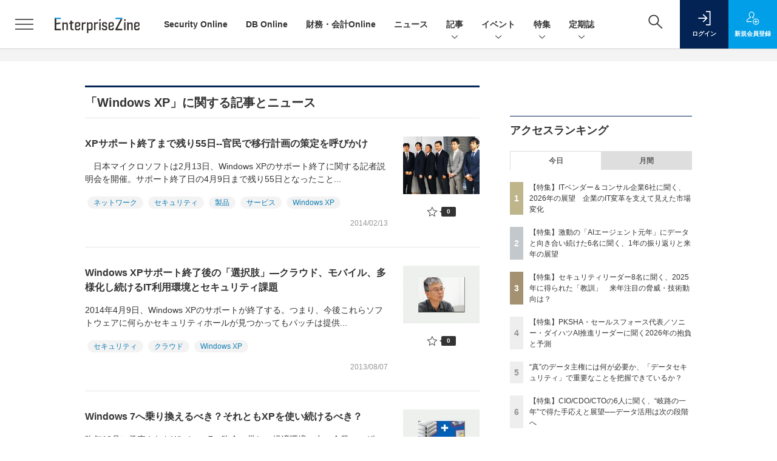

--- FILE ---
content_type: text/html; charset=UTF-8
request_url: https://enterprisezine.jp/article/t/Windows%20XP
body_size: 34247
content:
  
    



<!DOCTYPE html>
  <!--[if lte IE 8]>         <html class="no-js lt-ie8" lang="ja"> <![endif]-->
  <!--[if gt IE 8]><!--> <html class="no-js gt-ie9" lang="ja"> <!--<![endif]--><head prefix="og: http://ogp.me/ns# fb: http://ogp.me/ns/fb# article: http://ogp.me/ns/article#">
<script>
var dataLayer = dataLayer || [];
dataLayer.push({
'trackPageview':'EZ/article/t/Windows%20XP',
'member' : 'nonmember',

});
</script><!-- Google Tag Manager -->
<script>(function(w,d,s,l,i){w[l]=w[l]||[];w[l].push({'gtm.start':
new Date().getTime(),event:'gtm.js'});var f=d.getElementsByTagName(s)[0],
j=d.createElement(s),dl=l!='dataLayer'?'&l='+l:'';j.async=true;j.src=
'https://www.googletagmanager.com/gtm.js?id='+i+dl;f.parentNode.insertBefore(j,f);
})(window,document,'script','dataLayer','GTM-W5FXSD');
</script>
<!-- End Google Tag Manager -->
      <meta charset="utf-8">
  <title>タグ一覧|EnterpriseZine（エンタープライズジン）</title>
  <meta http-equiv="X-UA-Compatible" content="IE=edge">
  <meta name="viewport" content="width=device-width, initial-scale=1.0">
  <meta name="format-detection" content="telephone=no">
  <meta name="description" content="「EnterpriseZine」（エンタープライズジン）は、翔泳社が運営する企業のIT活用とビジネス成長を支援するITリーダー向け専門メディアです。データテクノロジー/情報セキュリティ/システム運用の最新動向を中心に、企業ITに関する多様な情報をお届けしています。">
  <meta name="keywords" content="ホーム, ニュース, 記事, Security online, DB online, イベント, ホワイトペーパー, その他">
  <meta name="ROBOTS" content="NOODP">
  <meta name="robots" content="max-image-preview:large">
  <meta name="application-name" content="EnterpriseZine"/>
  <meta name="msapplication-config" content="browserconfig.xml" />
    <meta property="og:title" content="タグ一覧">
  <meta property="og:type" content="article">
  <meta property="og:url" content="https://enterprisezine.jp/article/t/Windows%20XP">
  <meta property="og:image" content="https://ez-cdn.shoeisha.jp/lib/img/cmn/logo2.png" />
    <meta property="og:image:width" content="200">
  <meta property="og:image:height" content="200">
    <meta property="og:site_name" content="EnterpriseZine">
  <meta property="og:description" content="「EnterpriseZine」（エンタープライズジン）は、翔泳社が運営する企業のIT活用とビジネス成長を支援するITリーダー向け専門メディアです。データテクノロジー/情報セキュリティ/システム運用の最新動向を中心に、企業ITに関する多様な情報をお届けしています。">
  <meta property="fb:admins" content="100002509171990">

  <meta name="twitter:card" content="summary_large_image">
  <meta name="twitter:site" content="enterprisezine">
  
      <meta name="cXenseParse:pageclass" content="frontpage"/>
    <link rel="alternate" type="application/rss+xml" href="/rss/new/index.xml" title="RSS new article">
  <link rel="shortcut icon" href="/favicon.ico">
  <link rel="apple-touch-icon" href="/apple-touch-icon.png?v2" sizes="180x180">

    <link rel="stylesheet" href="//ez-cdn.shoeisha.jp/static/templates/css/bootstrap.custom.css">
  <link href="//ez-cdn.shoeisha.jp/static/templates/css/main-enterprisezine.css" rel="stylesheet" type="text/css">
  <link href="//ez-cdn.shoeisha.jp/static/templates/css/enterprisezine.css" rel="stylesheet" type="text/css">
  <link rel="stylesheet" type="text/css" href="//ez-cdn.shoeisha.jp/static/templates/css/prettify.css" rel="stylesheet" type="text/css">
  <link rel="stylesheet" href="//ez-cdn.shoeisha.jp/static/templates/css/desert.css" media="screen, projection, tv">
  <link href="//ez-cdn.shoeisha.jp/static/templates/css/scroll-hint.css" rel="stylesheet" type="text/css">

         <script async src="https://securepubads.g.doubleclick.net/tag/js/gpt.js"></script>
  <script>
    window.googletag = window.googletag || {cmd: []};
  </script>
  <script src="//ez-cdn.shoeisha.jp/static/templates/lib/js/jquery-3.5.1.min.js"></script>
<script src="//ez-cdn.shoeisha.jp/static/templates/js/bootstrap.min.js" defer></script>
  <script src="//ez-cdn.shoeisha.jp/lib/js/bootstrap_jquery.js"></script>
      <script src="//ez-cdn.shoeisha.jp/static/templates/js/dfp.js"></script>
      <script src="//ez-cdn.shoeisha.jp/static/templates/js/enterprisezine.js?v1"></script>
  <script src="//ez-cdn.shoeisha.jp/lib/js/favorite.js"></script>

  <script src="//ez-cdn.shoeisha.jp/static/templates/js/prettify/prettify.js"></script>

    <script src="//ez-cdn.shoeisha.jp/static/templates/js/jquery.magnific-popup.min.js"></script>
  <script src="//ez-cdn.shoeisha.jp/static/templates/js/main.js" defer></script>
  <script src="//ez-cdn.shoeisha.jp/static/templates/js/lazysizes.min.js"></script>
  <script src="//ez-cdn.shoeisha.jp/static/common/js/embed.js"></script>
    <script src="//ez-cdn.shoeisha.jp/static/templates/js/scroll-hint.min.js"></script>

  <script type="text/javascript">
    // Ad
    init_dpf();

    var mobile_flag;
    var view_mode;

        $(function(){
      if ((navigator.userAgent.indexOf('iPhone') > 0 || navigator.userAgent.indexOf('iPod') > 0 || navigator.userAgent.indexOf('Android') > 0)) {
        $('.login_button').removeAttr('data-toggle');
        $('.login_button').attr('href', 'https://shoeisha.jp/users/login/enterprisezine?ref=/article/t/Windows%20XP');
      }
    });

    if ((navigator.userAgent.indexOf('iPhone') > 0 || navigator.userAgent.indexOf('iPad') > 0)
    //if ((navigator.userAgent.indexOf('iPhone') > 0 && navigator.userAgent.indexOf('iPad') == -1)
      || navigator.userAgent.indexOf('iPod') > 0 || navigator.userAgent.indexOf('Android') > 0)
        mobile_flag = 1;

    $(function(){
    });
  </script>
    

  <!-- Cxense script start -->
<script type="text/javascript">
  
  function cxHasLocalStorage() {
    try { return typeof window.localStorage === 'object' && typeof window.localStorage.getItem === 'function'; } catch (e) { return false; }
  }
  function cx_getOptOutStatus(key) {
    var status = false;
    if (cxHasLocalStorage()) {
      var optedOut = window.localStorage.getItem(key);
      if (optedOut && optedOut === 'true') {
        status = true;
      }
    }
    return status;
  }
  var cX = cX || {};
  cX.callQueue = cX.callQueue || [];
  if (cx_getOptOutStatus('cx_optOut')) {
    cX.callQueue.push(['requireConsent']);
    cX.callQueue.push(['clearIds']);
  }
  cX.CCE = cX.CCE || {}; cX.CCE.callQueue = cX.CCE.callQueue || [];
  cX.callQueue.push(['setSiteId', '1139585087115861189']);

  var cx_props = cx_props || {}; cx_props['k'] = [];
  var cpl = [];
  var spl = [];
  cX.callQueue.push(['invoke', function() {
    var cp = {}, sa = {};
    var cpMaxLen = 40;
    var cpKeyLen = 20;
    try{
      var refhost = cX.library._findRealReferrer().split('/')[2];
      if(refhost && location.hostname !== refhost) {
        cp["referrer_host"] = sa["referrer_host_S"] = refhost.slice(0,cpMaxLen);
      }
    }catch(e){}
    var u = ["utm_source", "utm_medium", "utm_term", "utm_content", "utm_campaign"];
    if((typeof(spl) !== "undefined") && (Object.prototype.toString.call(spl) === "[object Array]")) {
      Array.prototype.push.apply(u, spl);
    }
    if(location.search) location.search.substring(1).split("&").forEach(function(k){
      try{
        var v = k.split("=");
        if(v[0].slice(0,3)==="cx_" && v[1]) {
          sa[v[0].replace(/^cx_/,"")+"_S"] = decodeURIComponent(v[1]).slice(0,cpMaxLen);
        } else if(u.indexOf(v[0].toLowerCase())!==-1 && v[1]) {
          cp[v[0].toLowerCase().slice(0,cpKeyLen)] = sa[v[0].toLowerCase()+"_S"] = decodeURIComponent(v[1]).slice(0,cpMaxLen);
        } else if((typeof(cpl) !== "undefined") && (Object.prototype.toString.call(cpl) === "[object Array]") && (cpl.indexOf(v[0].toLowerCase())!==-1 && v[1])) {
          cp[v[0].toLowerCase().slice(0,cpKeyLen)] = decodeURIComponent(v[1]).slice(0,cpMaxLen);
        }
      }catch(e){}
    });
    if(!cX.getUserId(false)) {
      cp["newuser"] = sa["newuser_S"] = "true";
    }
    else {
      try{
        var t = new Date().getTime() - parseInt(cX.library.m_atfr.match(/altm=(\d+)/)[1]);
        if (t >= 1000*60*30) {
          cX.stopAllSessionAnnotations();
          var da = Math.floor(t/(1000*60*60*24));
          if(da < 1) {
            cp["elapsed"] = sa["elapsed_S"] = "\u0031\u65E5\u4EE5\u5185";
          } else if(da < 7) {
            cp["elapsed"] = sa["elapsed_S"] = String(da)+"\u65E5\u3076\u308A";
          } else if(da < 31) {
            cp["elapsed"] = sa["elapsed_S"] = String(Math.floor(da/7))+"\u9031\u9593\u3076\u308A";
          } else if(da < 365) {
            cp["elapsed"] = sa["elapsed_S"] = String(Math.floor(da/31))+"\u30F6\u6708\u3076\u308A";
          } else {
            cp["elapsed"] = sa["elapsed_S"] = "1\u5E74\u4EE5\u4E0A";
          }
        }
      } catch(e) {}
    }
    var cx_eu = cX.getCookie('eu');
    if (cx_eu){
        cX.setCustomParameters({'status': 'login'});
        cX.addExternalId({'id': cx_eu, 'type': 'sho'});
    }
    if (typeof eU !== 'undefined' && typeof eU.isLoggingIn === 'function') {
        cX.setCustomParameters({'logging_in': eU.isLoggingIn()});
    }

    var originalRef=document.referrer;
    if(originalRef.match(/faeb92b469b40c9d72e4-dc920caace12a27e58d45a42e86d29a2\.ssl\.cf2\.rackcdn\.com\/generic_v[0-9]+\.html/) || originalRef.match(/cdn\.cxpublic\.com\/generic_v[0-9]+\.html/)){
        sa["cx_source_S"] = "cxrecs";
    }
    if(Object.keys(cp).length>0) {
      cX.setCustomParameters(cp);
    }
    if(Object.keys(sa).length>0) {
      cX.startSessionAnnotation(sa);
    }
    try {
      "newuser_S" in cX.library._getSessionAnnotations() && cx_props['k'].push("newuser");
    } catch(e) {}
  }]);
  
  cX.callQueue.push(['sendPageViewEvent']);
  cX.CCE.callQueue.push(['sendPageViewEvent', 'sho', '15407cc43187c9b0981171abc4e9b4dc4e1d7c22']);
</script>
<script type="text/javascript">
  (function(d,s,e,t){e=d.createElement(s);e.type='text/java'+s;e.async='async';e.src='https://cdn.cxense.com/cx.cce.js';t=d.getElementsByTagName(s)[0];t.parentNode.insertBefore(e,t);})(document,'script');
</script>
<script>(function(src){var a=document.createElement("script");a.type="text/javascript";a.async=true;a.src=src;var b=document.getElementsByTagName("script")[0];b.parentNode.insertBefore(a,b)})("https://experience-ap.piano.io/xbuilder/experience/load?aid=G5gxKHxqpj");</script>
<!-- Cxense script end -->
<!-- Cxense Customized script start -->
<script type="text/javascript">
  window.cXcustom = window.cXcustom || function() {(window.cXcustom.q = window.cXcustom.q || []).push(arguments)};
  cX.callQueue.push(['invoke', function() {
    var cx_reading_params = {origin: "sho-web", persistedQueryId: "15407cc43187c9b0981171abc4e9b4dc4e1d7c22"};
    cXcustom("scrollDepth", function(pos){cX.sendEvent("scroll", {pos_entire_page:String(pos)+'%'}, cx_reading_params);} , 0, '', false, 1000);
    cXcustom("scrollDepth", function(pos){cX.sendEvent("scroll", {pos_in_article:String(pos)+'%'}, cx_reading_params);}, 1, 'article_body_block', false, 1000);
    cXcustom("clickedTracker", function(func, obj){func("clicked", obj, cx_reading_params)});
    cX.loadScript("/lib/js/cx-custom.js");
  }]);
</script>
<!-- Cxense Customized script end -->
<!-- Facebook Pixel Code -->
<script>!function(f,b,e,v,n,t,s){if(f.fbq)return;n=f.fbq=function(){n.callMethod?n.callMethod.apply(n,arguments):n.queue.push(arguments)};if(!f._fbq)f._fbq=n;n.push=n;n.loaded=!0;n.version='2.0';n.queue=[];t=b.createElement(e);t.async=!0;t.src=v;s=b.getElementsByTagName(e)[0];s.parentNode.insertBefore(t,s)}(window,document,'script','https://connect.facebook.net/en_US/fbevents.js');fbq('init', '1704151296468367'); fbq('track', 'PageView');</script><noscript><img height="1" width="1" src="https://www.facebook.com/tr?id=1704151296468367&ev=PageView&noscript=1"/></noscript>
<!-- End Facebook Pixel Code -->
</head>

  <body id="Detail">
<!-- Google Tag Manager (noscript) -->
<noscript><iframe src="https://www.googletagmanager.com/ns.html?id=GTM-W5FXSD"
height="0" width="0" style="display:none;visibility:hidden"></iframe></noscript>
<!-- End Google Tag Manager (noscript) -->
<div id="fb-root"></div>
  <script>(function(d, s, id) {
    var js, fjs = d.getElementsByTagName(s)[0];
    if (d.getElementById(id)) return;
    js = d.createElement(s); js.id = id;
    js.src = 'https://connect.facebook.net/ja_JP/sdk.js#xfbml=1&version=v3.2';
    fjs.parentNode.insertBefore(js, fjs);
  }(document, 'script', 'facebook-jssdk'));</script>


<div class="l-page">
  <div class="c-modal c-loginmodal" data-modal="login">
  <div class="c-modal_inner">
    <div class="c-modal_dialog">
      <div class="c-loginmodal_header">
        <div class="c-loginmodal_header_bar">
          <div class="c-loginmodal_header_inner">
            <div class="c-loginmodal_header_logo"><img src="//ez-cdn.shoeisha.jp/static/templates/img/common/logo_enterprisezine_h.svg" alt="タグ一覧|EnterpriseZine（エンタープライズジン）"></div>
            <div class="c-loginmodal_header_id"><img src="//ez-cdn.shoeisha.jp/static/templates/img/common/logo_id.png" alt="SHOEISHA iD"></div>
          </div>
        </div>
      </div>
      <div class="c-loginmodal_body">
        <p id="valid_message"></p>
        <form action="https://enterprisezine.jp/user/login" method="POST">
          <input type="hidden" name="ref" value="/article/t/Windows%20XP">
          <div class="c-loginmodal_formgroup">
            <div class="c-loginmodal_formitem row">
              <label for="email" class="col-form-label"><svg class="icon"><use xlink:href="https://enterprisezine.jp/static/templates/img/common/sprite.svg?v1#icon-mail"/></svg>メールアドレス</label>
              <div>
                <input type="email" id="email" name="email" class="form-control" placeholder="sample@enterprisezine.jp" required>
              </div>
            </div>
            <div class="c-loginmodal_formitem row">
              <label for="password" class="col-form-label"><svg class="icon"><use xlink:href="https://enterprisezine.jp/static/templates/img/common/sprite.svg?v1#icon-password"/></svg>パスワード</label>
              <div>
                <input type="password" id="password" name="password" class="form-control" required>
              </div>
              <div class="c-loginmodal_formitem_notes">
                <p><a href="https://shoeisha.jp/users/password">パスワードを忘れた場合はこちら</a></p>
              </div>
            </div>
          </div>
                    <div class="c-loginmodal_login">
            <button type="submit" class="c-btn -fluid">ログイン</button>
          </div>
        </form>
        <div class="c-loginmodal_notes">
          <p>※旧SEメンバーシップ会員の方は、同じ登録情報（メールアドレス＆パスワード）でログインいただけます</p>
        </div>
      </div>
      <div class="c-close c-modal_close"><button type="button" class="c-close_btn c-modal_close_btn" aria-label="閉じる"><span class="c-close_icon c-modal_close_icon"></span></button></div>
    </div>
  </div>
</div>

<script>
  $(function(){
    if (location.hash.indexOf('#login_e') == 0){
      $('#valid_message').html('<font color="red"><b>IDまたはパスワードが違います。</b></font>');
      $('.l-modal_overlay').addClass('is-active');
      $('.c-modal').addClass('is-active');
    }
  });
</script>

    <header class="l-header">
  <div class="l-header_bar">
    <div class="l-header_inner">
      <div class="l-header_togglemenu">
        <span class="">
          <button type="button" class="l-header_togglemenu_btn" data-megamenu="allmenu" aria-label="メニューを開く"><span class="l-header_togglemenu_icon"></span></button>
        </span>
      </div>
      <div class="l-header_logo ga_nav">
                <a href="/"><img src="//ez-cdn.shoeisha.jp/static/templates/img/common/logo_enterprisezine_h.svg" alt="タグ一覧|EnterpriseZine（エンタープライズジン）"></a>
              </div>
            <div class="l-header_globalnav ga_nav">
        <ul class="l-header_globalnav_list">
                                <li class="l-header_globalnav_listitem">
            <a href="/securityonline"  class="l-header_globalnav_link">                            Security Online 
                        </a>          </li>
                                <li class="l-header_globalnav_listitem">
            <a href="/dbonline"  class="l-header_globalnav_link">                            DB Online 
                        </a>          </li>
                                <li class="l-header_globalnav_listitem">
            <a href="/finance"  class="l-header_globalnav_link">                            財務・会計Online 
                        </a>          </li>
                                <li class="l-header_globalnav_listitem">
            <a href="/news"  class="l-header_globalnav_link">                            ニュース 
                        </a>          </li>
                                <li class="l-header_globalnav_listitem">
                                      <button type="button" class="l-header_globalnav_btn" data-megamenu="articles">
              記事<svg class="icon"><use xlink:href="https://enterprisezine.jp/static/templates/img/common/sprite.svg?v1#icon-arrow_down"/></svg>
              </button>
                                  </li>
                                <li class="l-header_globalnav_listitem">
                                      <button type="button" class="l-header_globalnav_btn" data-megamenu="event">
              イベント<svg class="icon"><use xlink:href="https://enterprisezine.jp/static/templates/img/common/sprite.svg?v1#icon-arrow_down"/></svg>
              </button>
                                  </li>
                                <li class="l-header_globalnav_listitem">
                                      <button type="button" class="l-header_globalnav_btn" data-megamenu="feature">
              特集<svg class="icon"><use xlink:href="https://enterprisezine.jp/static/templates/img/common/sprite.svg?v1#icon-arrow_down"/></svg>
              </button>
                                  </li>
                                <li class="l-header_globalnav_listitem">
                                      <button type="button" class="l-header_globalnav_btn" data-megamenu="subscription">
              定期誌<svg class="icon"><use xlink:href="https://enterprisezine.jp/static/templates/img/common/sprite.svg?v1#icon-arrow_down"/></svg>
              </button>
                                  </li>
                  </ul>
      </div>
      <div class="l-header_functionnav">
        <ul class="l-header_functionnav_list">
          <li class="l-header_functionnav_listitem -search"><button type="button" class="l-header_functionnav_btn l-header_search_btn" data-megamenu="search"><span class="l-header_functionnav_btn_inner"><svg class="icon"><use xlink:href="https://enterprisezine.jp/static/templates/img/common/sprite.svg?v1#icon-search"/></svg></span><span class="l-header_search_icon"></span></button></li>
                    

<script>
  $(function(){


    if (location.hash.indexOf('#login_e') == 0){
      $('#valid_message').html('<font color="red"><b>IDまたはパスワードが違います。</b></font>');
      $('#modal_login').modal('show')
    }
  });
</script>

    <li class="l-header_functionnav_listitem -login">
    <button type="button" class="l-header_functionnav_btn c-modal_trigger" data-modal="login"><span class="l-header_functionnav_btn_inner"><svg class="icon"><use xlink:href="https://enterprisezine.jp/static/templates/img/common/sprite.svg?v1#icon-login"/></svg>ログイン</span></button>
  </li>
  <li class="l-header_functionnav_listitem -regist ga-register-link"><a href="/user/regist/?ref=/article/t/Windows%20XP&amp;utm_source=enterprisezine.jp&amp;utm_medium=self&amp;utm_campaign=regist&amp;utm_term=/article/t/Windows%20XP" class="l-header_functionnav_btn"><span class="l-header_functionnav_btn_inner"><svg class="icon"><use xlink:href="https://enterprisezine.jp/static/templates/img/common/sprite.svg?v1#icon-regist"/></svg>新規<br class="hidden-up-md">会員登録</span></a></li>
                    </ul>
      </div>
    </div>
  </div>
</header>  <div class="l-megamenu ga_nav">
  <div class="l-megamenu_overlay"></div>
  <div class="l-megamenu_item" data-megamenu="allmenu">
    <div class="l-megamenu_inner container">
              
<div class="l-megamenu_functionnav">
  <div class="l-megamenu_functionnav_search">
    <form action="/search/" name="search" method="GET">
      <div class="c-search">
        <input type="search" name="q" placeholder="" title="" class="c-input"><button type="submit" class="c-search_btn"><svg class="icon" aria-label="検索"><use xlink:href="https://enterprisezine.jp/static/templates/img/common/sprite.svg?v1#icon-search"/></svg></button>
      </div>
    </form>
  </div>
  <div class="l-megamenu_functionnav_usermenu d-none d-md-block">
    <ul class="l-megamenu_functionnav_usermenu_list">
      

<script>
  $(function(){


    if (location.hash.indexOf('#login_e') == 0){
      $('#valid_message').html('<font color="red"><b>IDまたはパスワードが違います。</b></font>');
      $('#modal_login').modal('show')
    }
  });
</script>

    <li class="l-footer_functionnav_usermenu_listitem"><button type="button" class="c-btn -fluid -login c-modal_trigger" data-modal="login"><svg class="icon"><use xlink:href="https://enterprisezine.jp/static/templates/img/common/sprite.svg?v1#icon-login"/></svg>ログイン</button></li>
  <li class="l-footer_functionnav_usermenu_listitem ga-register-link"><a href="/user/regist/?ref=/article/t/Windows%20XP&amp;utm_source=enterprisezine.jp&amp;utm_medium=self&amp;utm_campaign=regist&amp;utm_term=/article/t/Windows%20XP" class="c-btn -fluid -regist"><svg class="icon"><use xlink:href="https://enterprisezine.jp/static/templates/img/common/sprite.svg?v1#icon-regist"/></svg>新規会員登録</a></li>
      </ul>
  </div>
  <div class="l-megamenu_functionnav_links">
    <ul class="l-megamenu_functionnav_links_list">
	  	<li class="l-megamenu_functionnav_links_listitem"><a href="https://x.com/enterprisezine" target="_blank"><img src="//ez-cdn.shoeisha.jp/static/templates/img/icon/icon_x.svg" alt="X"></a></li>
  		<li class="l-megamenu_functionnav_links_listitem"><a href="https://www.facebook.com/enterprisezine/" target="_blank"><img src="//ez-cdn.shoeisha.jp/static/templates/img/icon/icon_facebook.svg" alt="facebook"></a></li>
            <li class="l-megamenu_functionnav_links_listitem"><a href="/ml/backnumber" class="l-megamenu_functionnav_link">メールバックナンバー<svg class="icon hidden-up-md"><use xlink:href="https://enterprisezine.jp/static/templates/img/common/sprite.svg?v1#icon-linkarrow"/></svg></a></li>
    </ul>
  </div>
  <div class="l-megamenu_functionnav_cta">
    <ul class="l-megamenu_functionnav_cta_list">
      <li class="l-megamenu_functionnav_cta_listitem"><a href="/offering" class="c-btn -fluid -outline">記事掲載のご依頼</a></li>      <li class="l-megamenu_functionnav_cta_listitem"><a href="https://enterprisezine.jp/ad" class="c-btn -fluid -outline">広告掲載のご案内</a></li>    </ul>
  </div>
</div>

              
<div class="c-stacknav l-megamenu_stacknav">
  <ul class="c-stacknav_list">
      
                <li class="c-stacknav_listitem"><a href="/securityonline"  class="c-stachnav_heading">Security Online</a></li>
      
          
                <li class="c-stacknav_listitem"><a href="/dbonline"  class="c-stachnav_heading">DB Online</a></li>
      
          
                <li class="c-stacknav_listitem"><a href="/finance"  class="c-stachnav_heading">財務・会計Online</a></li>
      
              <li class="c-stacknav_listitem">
      <a href="/news"  class="c-stachnav_heading">ニュース<svg class="icon"><use xlink:href="https://enterprisezine.jp/static/templates/img/common/sprite.svg?v1#icon-linkarrow"/></svg></a>
      <div class="c-stacknav_details">
        <ul class="l-megamenu_medialist row row-cols-sm-2 g-3">
                  </ul>
      </div>
    </li>
              <li class="c-stacknav_listitem">
      <a href="/article"  class="c-stachnav_heading">新着記事一覧<svg class="icon"><use xlink:href="https://enterprisezine.jp/static/templates/img/common/sprite.svg?v1#icon-linkarrow"/></svg></a>
      <div class="c-stacknav_details">
        <ul class="l-megamenu_medialist row row-cols-sm-2 g-3">
                  </ul>

                                          
      </div>
    </li>

                  <li class="c-stacknav_listitem">
      <a href="https://event.shoeisha.jp/ezday/" target="_blank" class="c-stachnav_heading">イベント<svg class="icon"><use xlink:href="https://enterprisezine.jp/static/templates/img/common/sprite.svg?v1#icon-linkarrow"/></svg></a>
      <div class="c-stacknav_details">
        <section class="c-secondarysection">
                
        <div class="c-boxsection_eventindex">
          <div class="c-boxsection_eventindex_list">
              <div class="c-boxsection_eventindex_listitem_overview mb-3">
                <p class="c-boxsection_eventindex_listitem_logo">
                  <a href="https://event.shoeisha.jp/ezday/" target="_blank">
<img data-src="//ez-cdn.shoeisha.jp/static/images/megamenu/10/sodspring.png" alt="Security Online Day 2026 Spring" class="lazyload">
                  <noscript>
                    <img src="//ez-cdn.shoeisha.jp/static/images/megamenu/10/sodspring.png" alt="Security Online Day 2026 Spring">
                  </noscript>
                  </a>
                </p>
                <div class="c-boxsection_eventindex_listitem_description">
                  <p><a href="https://event.shoeisha.jp/ezday/" target="_blank"></a>Security Online Day 2026 Spring<br>2026年3月　オンライン開催予定</p>
                </div>
              </div>
          </div>
        </div>
                </section>
      </div>
    </li>
    
          		<li class="c-stacknav_listitem">
      <div class="c-stachnav_heading"></div>
      <div class="c-stacknav_details">
          <ul class="l-megamenu_medialist row row-cols-sm-2 g-3">
                        <li>
              <div class="l-megamenu_media">
                <figure class="l-megamenu_media_img">
                  <img data-src="//ez-cdn.shoeisha.jp/static/images/megamenu/22/EnterpriseITWomen.png" alt="酒井真弓の『Enterprise IT Women』訪問記" class="lazyload">
                  <noscript>
                    <img src="//ez-cdn.shoeisha.jp/static/images/megamenu/22/EnterpriseITWomen.png" alt="酒井真弓の『Enterprise IT Women』訪問記">
                  </noscript>
                </figure>
                <div class="l-megamenu_media_content">
                  <p class="l-megamenu_media_heading">
                    <a href="https://enterprisezine.jp/enterpriseitwomen" target="_blank"></a>酒井真弓の『Enterprise IT Women』訪問記
                  </p>
                </div>
              </div>
            </li>
                        <li>
              <div class="l-megamenu_media">
                <figure class="l-megamenu_media_img">
                  <img data-src="//ez-cdn.shoeisha.jp/static/images/megamenu/35/yearendinterview.jpg" alt="2025年のトップランナー35人が見据える今と未来　年末特別インタビュー presented by EnterpriseZine" class="lazyload">
                  <noscript>
                    <img src="//ez-cdn.shoeisha.jp/static/images/megamenu/35/yearendinterview.jpg" alt="2025年のトップランナー35人が見据える今と未来　年末特別インタビュー presented by EnterpriseZine">
                  </noscript>
                </figure>
                <div class="l-megamenu_media_content">
                  <p class="l-megamenu_media_heading">
                    <a href="https://enterprisezine.jp/yearendinterview2025" target="_blank"></a>2025年のトップランナー35人が見据える今と未来　年末特別インタビュー presented by EnterpriseZine
                  </p>
                </div>
              </div>
            </li>
                        <li>
              <div class="l-megamenu_media">
                <figure class="l-megamenu_media_img">
                  <img data-src="//ez-cdn.shoeisha.jp/static/images/megamenu/30/400.png" alt="Next エンタープライズAI" class="lazyload">
                  <noscript>
                    <img src="//ez-cdn.shoeisha.jp/static/images/megamenu/30/400.png" alt="Next エンタープライズAI">
                  </noscript>
                </figure>
                <div class="l-megamenu_media_content">
                  <p class="l-megamenu_media_heading">
                    <a href="https://enterprisezine.jp/enterpriseai" target="_blank"></a>Next エンタープライズAI
                  </p>
                </div>
              </div>
            </li>
                        <li>
              <div class="l-megamenu_media">
                <figure class="l-megamenu_media_img">
                  <img data-src="//ez-cdn.shoeisha.jp/static/images/megamenu/18/transinfo_side.png" alt="IT部門から“組織変革”を～気鋭のトップランナーを訪ねる～" class="lazyload">
                  <noscript>
                    <img src="//ez-cdn.shoeisha.jp/static/images/megamenu/18/transinfo_side.png" alt="IT部門から“組織変革”を～気鋭のトップランナーを訪ねる～">
                  </noscript>
                </figure>
                <div class="l-megamenu_media_content">
                  <p class="l-megamenu_media_heading">
                    <a href="https://enterprisezine.jp/transinfosystem" target="_blank"></a>IT部門から“組織変革”を～気鋭のトップランナーを訪ねる～
                  </p>
                </div>
              </div>
            </li>
                      </ul>
      </div>
    </li>
              
          
                <li class="c-stacknav_listitem"><a href="/blog"  class="c-stachnav_heading">ブログ</a></li>
      
        
  </ul>
</div>

              
<div class="l-megamenu_sitemap">
  <div class="l-megamenu_sitemap_primary">
    <div class="l-megamenu_sitemap_list row g-4">
                      <div class="col-4">
              <div class="l-megamenu_sitemap_listitem">
                    
                            <p class="l-megamenu_sitemap_heading"><a href="/securityonline" >Security Online</a></p>
            
                  </div>
      </div>
                            <div class="col-4">
              <div class="l-megamenu_sitemap_listitem">
                    
                            <p class="l-megamenu_sitemap_heading"><a href="/dbonline" >DB Online</a></p>
            
                  </div>
      </div>
                            <div class="col-4">
              <div class="l-megamenu_sitemap_listitem">
                    
                            <p class="l-megamenu_sitemap_heading"><a href="/finance" >財務・会計Online</a></p>
            
                  </div>
      </div>
                            <div class="col-4">
              <div class="l-megamenu_sitemap_listitem">
                    
                            <p class="l-megamenu_sitemap_heading"><a href="/news" >ニュース</a></p>
            
                  </div>
      </div>
                            <div class="col-4">
              <div class="l-megamenu_sitemap_listitem">
                    
                            <p class="l-megamenu_sitemap_heading"><a href="/article" >記事</a></p>
            
                  </div>
      </div>
                            <div class="col-4">
              <div class="l-megamenu_sitemap_listitem">
                    
                            <p class="l-megamenu_sitemap_heading"><a href="https://event.shoeisha.jp/ezday/" target="_blank">イベント</a></p>
            
                  </div>
      </div>
                            <div class="col-4">
              <div class="l-megamenu_sitemap_listitem">
                    
                            <p class="l-megamenu_sitemap_heading"><a href="#Home" >特集</a></p>
            
                  </div>
      </div>
                            <div class="col-4">
              <div class="l-megamenu_sitemap_listitem">
                    
                            <p class="l-megamenu_sitemap_heading"><a href="#home" >定期誌</a></p>
            
                  </div>
      </div>
                            <div class="col-4">
              <div class="l-megamenu_sitemap_listitem">
                    
                            <p class="l-megamenu_sitemap_heading"><a href="/blog" >ブログ</a></p>
            
                  </div>
      </div>
              </div>
  </div>

    
</div>
        
<div class="l-megamenu_shoeisha">
    <div class="footer-logo">
  <p class="l-megamenu_shoeisha_logo">
    <a href="https://www.shoeisha.co.jp/">
        <img data-src="//ez-cdn.shoeisha.jp/static/templates/img/common/logo_shoeisha_rev.svg" alt="翔泳社" class="lazyload">
    <noscript>
    <img src="//ez-cdn.shoeisha.jp/static/templates/img/common/logo_shoeisha_rev.svg" alt="翔泳社">
    </noscript>
        </a>
  </p>
  <p class="l-footer_shoeisha_logo"><a href="https://privacymark.jp/" target="_blank">
  <img data-src="https://www.shoeisha.co.jp/static/common/images/new/logos/logo-pm.png" alt="プライバシーマーク" class="lazyload">
  <noscript>
    <img src="https://www.shoeisha.co.jp/static/common/images/new/logos/logo-pm.png" alt="プライバシーマーク">
  </noscript>
  </a></p>
    </div>
  <div class="l-megamenu_shoeisha_body">
      <div class="l-megamenu_shoeisha_linklists">
      <ul class="l-megamenu_shoeisha_linklist row row-cols-1 row-cols-xs-2 gy-2 -cta">
        <li><a href="/offering" class="c-btn -fluid -outline">記事掲載のご依頼</a></li>        <li><a href="https://enterprisezine.jp/ad" class="c-btn -fluid -outline">広告掲載のご案内</a></li>      </ul>
      <ul class="l-megamenu_shoeisha_linklist row row-cols-1 row-cols-xs-2 gy-2 -link">
        <li><a href="/help/faq">EnterpriseZineについて</a></li>
        <li><a href="/ml/backnumber">メールバックナンバー</a></li>
      </ul>
      <ul class="l-megamenu_shoeisha_linklist row row-cols-1 row-cols-xs-2 row-cols-sm-3 row-cols-md-auto gy-2">
                              <li><a href="/help" >ヘルプ</a></li>
                                        <li><a href="https://shoeisha.jp/help/aboutlink/" target="_blank">著作権・リンク</a></li>
                                        <li><a href="https://shoeisha.jp" target="_blank">会員情報管理</a></li>
                                        <li><a href="https://shoeisha.jp/help/im" target="_blank">免責事項</a></li>
                                        <li><a href="https://www.shoeisha.co.jp" target="_blank">会社概要</a></li>
                                        <li><a href="https://shoeisha.jp/help/agreement" target="_blank">サービス利用規約</a></li>
                                        <li><a href="https://shoeisha.jp/help/policy" target="_blank">プライバシーポリシー</a></li>
                                        <li><a href="https://www.shoeisha.co.jp/optout" target="_blank">外部送信</a></li>
                        </ul>
    </div>
    </div>
</div>

    </div>
    <div class="c-close l-megamenu_close"><button type="button" class="c-close_btn l-megamenu_close_btn" aria-label="メニューを閉じる"><span class="c-close_icon l-megamenu_close_icon"></span></button></div>
  </div>

                                    <div class="l-megamenu_item" data-megamenu="articles">
      <div class="l-megamenu_tab">
        <div class="l-megamenu_tab_header">
                  </div>
        <div class="l-megamenu_tab_panel">
          <div class="l-megamenu_tab_panelitem" data-megamenu="articles_theme">
            <div class="l-megamenu_inner container">
              <div class="l-megamenu_functionbar">
                <p class="l-megamenu_functionbar_new"><a href="/article" class="c-btn">新着記事一覧を見る</a></p>
                <div class="l-megamenu_functionbar_search">
                  <form action="/search/" name="search" method="GET">
                    <div class="c-search">
                      <input type="search" name="q" placeholder="" title="" class="c-input"><button type="submit" class="c-search_btn"><svg class="icon" aria-label="検索"><use xlink:href="https://enterprisezine.jp/static/templates/img/common/sprite.svg?v1#icon-search"/></svg></button>
                    </div>
                  </form>
                </div>
                <div class="l-megamenu_functionbar_usermenu">
                    <ul class="l-megamenu_articlegrid_link">
                      <li class="/offering"><a href="/offering" class="c-btn -fluid -outline">記事掲載のご依頼</a></li>                                          </ul>
                </div>
              </div>
              <div class="l-megamenu_articlegrid row row-cols-3 g-4">
                                                                                                    <div>
                  <div class="l-megamenu_articlegrid_item">
                    <p class="l-megamenu_articlegrid_heading"><a href="/dx/">DX／デジタル変革</a></p>
                                        <div class="l-megamenu_media">
                      <figure class="l-megamenu_media_img">
                      <img data-src="//ez-cdn.shoeisha.jp/static/images/article/23157/23157-arena.png" alt="" width="200" height="150" class="lazyload">
                      <noscript>
                        <img src="//ez-cdn.shoeisha.jp/static/images/article/23157/23157-arena.png" alt="" width="200" height="150">
                      </noscript>
                      </figure>
                      <div class="l-megamenu_media_content">
                        <p class="l-megamenu_media_heading"><a href="/article/detail/23157">【特集】ITベンダー＆コンサル企業6社に聞く、2026年の展望　企業のIT変革を支えて見えた市場変化</a></p>
                      </div>
                    </div>
                                      </div>
                </div>
                                <div>
                  <div class="l-megamenu_articlegrid_item">
                    <p class="l-megamenu_articlegrid_heading"><a href="/cloud/">クラウド</a></p>
                                        <div class="l-megamenu_media">
                      <figure class="l-megamenu_media_img">
                      <img data-src="//ez-cdn.shoeisha.jp/static/images/article/23232/23232_side.png" alt="" width="200" height="150" class="lazyload">
                      <noscript>
                        <img src="//ez-cdn.shoeisha.jp/static/images/article/23232/23232_side.png" alt="" width="200" height="150">
                      </noscript>
                      </figure>
                      <div class="l-megamenu_media_content">
                        <p class="l-megamenu_media_heading"><a href="/article/detail/23232">SaaSの価値は「記録」から「アクション」へ：ServiceNowが誇る“ワークフロー提供者”の勝算</a></p>
                      </div>
                    </div>
                                      </div>
                </div>
                                <div>
                  <div class="l-megamenu_articlegrid_item">
                    <p class="l-megamenu_articlegrid_heading"><a href="/bigdata/">データ分析／活用</a></p>
                                        <div class="l-megamenu_media">
                      <figure class="l-megamenu_media_img">
                      <img data-src="//ez-cdn.shoeisha.jp/static/images/article/23275/23275.png" alt="" width="200" height="150" class="lazyload">
                      <noscript>
                        <img src="//ez-cdn.shoeisha.jp/static/images/article/23275/23275.png" alt="" width="200" height="150">
                      </noscript>
                      </figure>
                      <div class="l-megamenu_media_content">
                        <p class="l-megamenu_media_heading"><a href="/article/detail/23275">【特集】PKSHA・セールスフォース代表／ソニー・ダイハツAI推進リーダーに聞く2026年の抱負と予測</a></p>
                      </div>
                    </div>
                                      </div>
                </div>
                                <div>
                  <div class="l-megamenu_articlegrid_item">
                    <p class="l-megamenu_articlegrid_heading"><a href="/storage/">データベース</a></p>
                                        <div class="l-megamenu_media">
                      <figure class="l-megamenu_media_img">
                      <img data-src="//ez-cdn.shoeisha.jp/static/images/article/23348/23348-arena.png" alt="" width="200" height="150" class="lazyload">
                      <noscript>
                        <img src="//ez-cdn.shoeisha.jp/static/images/article/23348/23348-arena.png" alt="" width="200" height="150">
                      </noscript>
                      </figure>
                      <div class="l-megamenu_media_content">
                        <p class="l-megamenu_media_heading"><a href="/article/detail/23348">OpenAIの最高戦略責任者と語る、日本が「世界で最も信頼されるAIインフラ国家」になるための条件</a></p>
                      </div>
                    </div>
                                      </div>
                </div>
                                <div>
                  <div class="l-megamenu_articlegrid_item">
                    <p class="l-megamenu_articlegrid_heading"><a href="/security/">セキュリティ</a></p>
                                        <div class="l-megamenu_media">
                      <figure class="l-megamenu_media_img">
                      <img data-src="//ez-cdn.shoeisha.jp/static/images/article/23274/23274.png" alt="" width="200" height="150" class="lazyload">
                      <noscript>
                        <img src="//ez-cdn.shoeisha.jp/static/images/article/23274/23274.png" alt="" width="200" height="150">
                      </noscript>
                      </figure>
                      <div class="l-megamenu_media_content">
                        <p class="l-megamenu_media_heading"><a href="/article/detail/23274">【特集】セキュリティリーダー8名に聞く、2025年に得られた「教訓」　来年注目の脅威・技術動向は？</a></p>
                      </div>
                    </div>
                                      </div>
                </div>
                                <div>
                  <div class="l-megamenu_articlegrid_item">
                    <p class="l-megamenu_articlegrid_heading"><a href="/case/">事例</a></p>
                                        <div class="l-megamenu_media">
                      <figure class="l-megamenu_media_img">
                      <img data-src="//ez-cdn.shoeisha.jp/static/images/article/23323/23323_400.jpg" alt="" width="200" height="150" class="lazyload">
                      <noscript>
                        <img src="//ez-cdn.shoeisha.jp/static/images/article/23323/23323_400.jpg" alt="" width="200" height="150">
                      </noscript>
                      </figure>
                      <div class="l-megamenu_media_content">
                        <p class="l-megamenu_media_heading"><a href="/article/detail/23323">中外製薬が挑む、マルチクラウド時代の「聖域なき」コスト管理</a></p>
                      </div>
                    </div>
                                      </div>
                </div>
                                <div>
                  <div class="l-megamenu_articlegrid_item">
                    <p class="l-megamenu_articlegrid_heading"><a href="/itinfrastructure/">システム構築／運用</a></p>
                                        <div class="l-megamenu_media">
                      <figure class="l-megamenu_media_img">
                      <img data-src="//ez-cdn.shoeisha.jp/static/images/article/23253/23253-arena.png" alt="" width="200" height="150" class="lazyload">
                      <noscript>
                        <img src="//ez-cdn.shoeisha.jp/static/images/article/23253/23253-arena.png" alt="" width="200" height="150">
                      </noscript>
                      </figure>
                      <div class="l-megamenu_media_content">
                        <p class="l-megamenu_media_heading"><a href="/article/detail/23253">システム移行が「著作権侵害」に？ ソフトウェア利用許諾の曖昧さが招いた損害賠償請求</a></p>
                      </div>
                    </div>
                                      </div>
                </div>
                                <div>
                  <div class="l-megamenu_articlegrid_item">
                    <p class="l-megamenu_articlegrid_heading"><a href="/sustainability/">サステナビリティ</a></p>
                                        <div class="l-megamenu_media">
                      <figure class="l-megamenu_media_img">
                      <img data-src="//ez-cdn.shoeisha.jp/static/images/article/21917/booosttechnologies_side.png" alt="" width="200" height="150" class="lazyload">
                      <noscript>
                        <img src="//ez-cdn.shoeisha.jp/static/images/article/21917/booosttechnologies_side.png" alt="" width="200" height="150">
                      </noscript>
                      </figure>
                      <div class="l-megamenu_media_content">
                        <p class="l-megamenu_media_heading"><a href="/article/detail/21917">3月にSSBJが発表した「サステナビリティ開示基準」で何が変わる？──ポイントは早さ・広さ・正確さ</a></p>
                      </div>
                    </div>
                                      </div>
                </div>
                                <div>
                  <div class="l-megamenu_articlegrid_item">
                    <p class="l-megamenu_articlegrid_heading"><a href="/government/">官公庁・自治体</a></p>
                                        <div class="l-megamenu_media">
                      <figure class="l-megamenu_media_img">
                      <img data-src="//ez-cdn.shoeisha.jp/static/images/article/23333/localgovernment_side.png" alt="" width="200" height="150" class="lazyload">
                      <noscript>
                        <img src="//ez-cdn.shoeisha.jp/static/images/article/23333/localgovernment_side.png" alt="" width="200" height="150">
                      </noscript>
                      </figure>
                      <div class="l-megamenu_media_content">
                        <p class="l-megamenu_media_heading"><a href="/article/detail/23333">東京郊外のベッドタウン昭島市、人口約11万人の「中規模自治体」の強みを活かしてDXに挑戦</a></p>
                      </div>
                    </div>
                                      </div>
                </div>
                              </div>
            </div>
          </div>
        </div>
      </div>
      <div class="c-close l-megamenu_close"><button type="button" class="c-close_btn l-megamenu_close_btn" aria-label="メニューを閉じる"><span class="c-close_icon l-megamenu_close_icon"></span></button></div>
    </div>
                  <div class="l-megamenu_item" data-megamenu="event">
      <div class="l-megamenu_inner container">
        <div class="l-megamenu_event_inner">
          <div class="l-megamenu_event_overview">
          <p class="l-megamenu_event_overview_logo">
            <div class="row row-cols-3 align-items-center">
                      <div class="col">
              <a href="https://event.shoeisha.jp/ezday/" target="_blank">
                <img data-src="//ez-cdn.shoeisha.jp/static/templates/img/common/logo_enterprisezineday_rev.svg" alt="" class="lazyload mx-auto d-block">
                <noscript>
                  <img src="//ez-cdn.shoeisha.jp/static/templates/img/common/logo_enterprisezineday_rev.svg" alt="">
                </noscript>
              </a>
              </div>
                        <div class="col">
              <a href="https://event.shoeisha.jp/ezday/" target="_blank">
                <img data-src="//ez-cdn.shoeisha.jp/static/templates/img/common/logo_securityonlineday_rev.svg" alt="" class="lazyload mx-auto d-block">
                <noscript>
                  <img src="//ez-cdn.shoeisha.jp/static/templates/img/common/logo_securityonlineday_rev.svg" alt="">
                </noscript>
              </a>
              </div>
                        <div class="col">
              <a href="https://event.shoeisha.jp/ezday/" target="_blank">
                <img data-src="//ez-cdn.shoeisha.jp/static/templates/img/common/logo_datatech_rev.svg" alt="" class="lazyload mx-auto d-block">
                <noscript>
                  <img src="//ez-cdn.shoeisha.jp/static/templates/img/common/logo_datatech_rev.svg" alt="">
                </noscript>
              </a>
              </div>
                        </div>
            </p>
            <div class="l-megamenu_academy_overview_text">
              <p>EnterpriseZine（エンタープライズジン）編集部では、情報システム担当、セキュリティ担当の方々向けに、EnterpriseZine Day、Security Online Day、DataTechという、3つのイベントを開催しております。それぞれ編集部独自の切り口で、業界トレンドや最新事例を網羅。最新の動向を知ることができる場として、好評を得ています。</p>
            </div>
            <div class="l-megamenu_event_features">
              <ul class="l-megamenu_event_features_list">
                              </ul>
            </div>
          </div>

          <div class="l-megamenu_eventbox l-megamenu_event_eventbox">
               <p class="l-megamenu_academy_heading">最新イベントはこちら！</p>
              <div class="c-eventbannerlist">
                  <div class="row">
                                                      <div class="col-md-7"><a href="https://event.shoeisha.jp/ezday/" target="_blank">
                    <figure class="c-eventbannerlist_img">
                        <img data-src="//ez-cdn.shoeisha.jp/static/images/megamenu/10/sodspring.png" alt="Security Online Day 2026 Spring" class="lazyloaded" src="//ez-cdn.shoeisha.jp/static/images/megamenu/10/sodspring.png">
                      <noscript>
                        <img src="//ez-cdn.shoeisha.jp/static/images/megamenu/10/sodspring.png" alt="Security Online Day 2026 Spring">
                      </noscript>
                    </figure>                  </a></div>
                  <div class="col-md-5">
                  <p class="l-megamenu_subscriptionbox_heading">Security Online Day 2026 Spring</p>
                  <p class="l-megamenu_subscriptionbox_description">2026年3月　オンライン開催予定</p>
                  </div>
                                    </div>
              </div>
              <p class="l-megamenu_event_listitem_link"><a href="https://event.shoeisha.jp/ezday/" target="_blank"  class="c-btn -fluid">イベント一覧はコチラから</a></p>
          </div>
        </div>
      </div>
      <div class="c-close l-megamenu_close"><button type="button" class="c-close_btn l-megamenu_close_btn" aria-label="メニューを閉じる"><span class="c-close_icon l-megamenu_close_icon"></span></button></div>
    </div>
              	<div class="l-megamenu_item" data-megamenu="feature">
    <div class="l-megamenu_inner container">
          <ul class="l-megamenu_medialist row row-cols-4 gx-4 gy-3">
                      <li>
              <div class="l-megamenu_media d-block">
                <figure class="l-megamenu_media_img mr-0 mb-2">
                  <img data-src="//ez-cdn.shoeisha.jp/static/images/megamenu/22/EnterpriseITWomen.png" alt="酒井真弓の『Enterprise IT Women』訪問記" class="lazyload">
                  <noscript>
                    <img src="//ez-cdn.shoeisha.jp/static/images/megamenu/22/EnterpriseITWomen.png" alt="酒井真弓の『Enterprise IT Women』訪問記">
                  </noscript>
                </figure>
                <div class="l-megamenu_media_content w-auto">
                  <p class="l-megamenu_media_heading">
                    <a href="https://enterprisezine.jp/enterpriseitwomen" target="_blank">酒井真弓の『Enterprise IT Women』訪問記</a>
                  </p>
                </div>
              </div>
            </li>
                      <li>
              <div class="l-megamenu_media d-block">
                <figure class="l-megamenu_media_img mr-0 mb-2">
                  <img data-src="//ez-cdn.shoeisha.jp/static/images/megamenu/30/400.png" alt="Next エンタープライズAI" class="lazyload">
                  <noscript>
                    <img src="//ez-cdn.shoeisha.jp/static/images/megamenu/30/400.png" alt="Next エンタープライズAI">
                  </noscript>
                </figure>
                <div class="l-megamenu_media_content w-auto">
                  <p class="l-megamenu_media_heading">
                    <a href="https://enterprisezine.jp/enterpriseai" target="_blank">Next エンタープライズAI</a>
                  </p>
                </div>
              </div>
            </li>
                      <li>
              <div class="l-megamenu_media d-block">
                <figure class="l-megamenu_media_img mr-0 mb-2">
                  <img data-src="//ez-cdn.shoeisha.jp/static/images/megamenu/35/yearendinterview.jpg" alt="2025年のトップランナー35人が見据える今と未来　年末特別インタビュー presented by EnterpriseZine" class="lazyload">
                  <noscript>
                    <img src="//ez-cdn.shoeisha.jp/static/images/megamenu/35/yearendinterview.jpg" alt="2025年のトップランナー35人が見据える今と未来　年末特別インタビュー presented by EnterpriseZine">
                  </noscript>
                </figure>
                <div class="l-megamenu_media_content w-auto">
                  <p class="l-megamenu_media_heading">
                    <a href="https://enterprisezine.jp/yearendinterview2025" target="_blank">2025年のトップランナー35人が見据える今と未来　年末特別インタビュー presented by EnterpriseZine</a>
                  </p>
                </div>
              </div>
            </li>
                      <li>
              <div class="l-megamenu_media d-block">
                <figure class="l-megamenu_media_img mr-0 mb-2">
                  <img data-src="//ez-cdn.shoeisha.jp/static/images/megamenu/18/transinfo_side.png" alt="IT部門から“組織変革”を～気鋭のトップランナーを訪ねる～" class="lazyload">
                  <noscript>
                    <img src="//ez-cdn.shoeisha.jp/static/images/megamenu/18/transinfo_side.png" alt="IT部門から“組織変革”を～気鋭のトップランナーを訪ねる～">
                  </noscript>
                </figure>
                <div class="l-megamenu_media_content w-auto">
                  <p class="l-megamenu_media_heading">
                    <a href="https://enterprisezine.jp/transinfosystem" target="_blank">IT部門から“組織変革”を～気鋭のトップランナーを訪ねる～</a>
                  </p>
                </div>
              </div>
            </li>
                    </ul>
        </div>
    <div class="c-close l-megamenu_close"><button type="button" class="c-close_btn l-megamenu_close_btn" aria-label="メニューを閉じる"><span class="c-close_icon l-megamenu_close_icon"></span></button></div>
  </div>
              <div class="l-megamenu_item" data-megamenu="subscription">
      <div class="l-megamenu_inner container">
        <div class="row">
          <div class="col-6 p-3 d-grid">
              <div class="row w-75 m-auto">
                  <img src="//ez-cdn.shoeisha.jp/static/templates/img/common/logo_enterprisezine_rev.svg" alt="EnterpriseZine（エンタープライズジン）">
              </div>
              <div class="row px-3">
                  <div class="col-12">
                    <p>EnterpriseZine編集部が最旬ITトピックの深層に迫る。ここでしか読めない、エンタープライズITの最新トピックをお届けします。</p>
                  </div>
                  <div class="col-12 align-self-end">
                    <p class="l-megamenu_event_listitem_link col-6 offset-3"><a href="https://enterprisezine.jp/press" target="_blank" class="c-btn -fluid">バックナンバーはこちら</a></p>
                  </div>
              </div>
          </div>
          <div class="col-6">
            <div class="l-megamenu_bookbox">
              <div class="row row-cols-2 w-100">
                <div class="col"></div>
                <div class="col">
                  <p class="l-megamenu_subscription_index_heading">『EnterpriseZine Press』</p>
                </div>
              </div>
              <div class="row row-cols-2">
                <div class="col px-3">
                  <a href="https://enterprisezine.jp/article/detail/22464" target="_blank">
                  <figure class="c-eventbannerlist_img">
                      <img data-src="//ez-cdn.shoeisha.jp/static/images/megamenu/21/2025summer.jpg" alt="" class="lazyload mb-2">
                      <noscript>
                          <img src="//ez-cdn.shoeisha.jp/static/images/megamenu/21/2025summer.jpg" alt="" class="mb-2">
                      </noscript>
                  </figure>
                  </a>
                  <p></p>
                </div>

                <div class="col d-grid">
                  <div>
                    <p>2025年夏号（EnterpriseZine Press 2025 Summer）特集「“老舗”の中小企業がDX推進できたワケ──有識者・実践者から学ぶトップリーダーの覚悟」</p>
                  </div>
                  <p class="l-megamenu_event_listitem_link align-self-end"><a href="https://enterprisezine.jp/article/detail/22464" target="_blank" class="c-btn -fluid">最新号を読む</a></p>
                </div>
              </div>
            </div>
          </div>

        </div>
      </div>
      <div class="c-close l-megamenu_close"><button type="button" class="c-close_btn l-megamenu_close_btn" aria-label="メニューを閉じる"><span class="c-close_icon l-megamenu_close_icon"></span></button></div>
    </div>
            
  <div class="l-megamenu_item" data-megamenu="search">
    <div class="l-megamenu_inner container">
      <div class="l-megamenu_search_function">
        <form action="/search/" name="search" method="GET">
          <div class="c-search">
            <input type="search" name="q" placeholder="" title="" class="c-input l-megamenu_search_input"><button type="submit" class="c-search_btn"><svg class="icon" aria-label="検索"><use xlink:href="https://enterprisezine.jp/static/templates/img/common/sprite.svg?v1#icon-search"/></svg></button>
          </div>
        </form>
      </div>
    </div>
    <div class="c-close l-megamenu_close"><button type="button" class="c-close_btn l-megamenu_close_btn" aria-label="メニューを閉じる"><span class="c-close_icon l-megamenu_close_icon"></span></button></div>
  </div>

</div>
  
    
<div class="l-superbanner">
  <div class="l-superbanner_item">
  <script>
      var ua = navigator.userAgent;
      if ((ua.indexOf('iPhone') > 0 || ua.indexOf('iPod') > 0 || (ua.indexOf('Android') > 0 && ua.indexOf('Mobile') > 0) || ua.indexOf('Windows Phone') > 0 || ua.indexOf('BlackBerry') > 0)) {
        
        document.write('<div class="" id="div-gpt-ad-1652772241096-0" style="text-align:center; min-width: 320px; min-height: 45px;">');
        document.write('<script>googletag.cmd.push(function() { googletag.display("div-gpt-ad-1652772241096-0"); });<\/script>' );
        document.write('</div>');

        googletag.cmd.push(function() {
          googletag.pubads().addEventListener('slotRenderEnded', function(e) {
            var ad_id = e.slot.getSlotElementId();
            if (ad_id == 'div-gpt-ad-1652772241096-0') {
              var ad = $('#'+ad_id).find('iframe');
                            if ($(ad).width() == 728) {
                var ww = $(window).width();
                ww = ww*0.90;

                var style = document.createElement("style");
                document.head.appendChild( style );
                var sheet = style.sheet;
                sheet.insertRule( "#div-gpt-ad-1652772241096-0 iframe {-moz-transform: scale("+ww/728+","+ww/728+");-moz-transform-origin: 0 0;-webkit-transform: scale("+ww/728+","+ww/728+");-webkit-transform-origin: 0 0;-o-transform: scale("+ww/728+","+ww/728+");-o-transform-origin: 0 0;-ms-transform: scale("+ww/728+","+ww/728+");-ms-transform-origin: 0 0;}", 0 );
                sheet.insertRule( "#div-gpt-ad-1652772241096-0 div{ height:"+(90*ww/728)+"px;width:"+728+"px;}", 0 );
              } else {
                                if ($(window).width() < 340) {
                  var ww = $(window).width();
                  ww = ww*0.875;

                  var style = document.createElement("style");
                  document.head.appendChild( style );
                  var sheet = style.sheet;
                  sheet.insertRule( "#div-gpt-ad-1652772241096-0 iframe {-moz-transform: scale("+ww/320+","+ww/320+");-moz-transform-origin: 0 0;-webkit-transform: scale("+ww/320+","+ww/320+");-webkit-transform-origin: 0 0;-o-transform: scale("+ww/320+","+ww/320+");-o-transform-origin: 0 0;-ms-transform: scale("+ww/320+","+ww/320+");-ms-transform-origin: 0 0;}", 0 );
                  sheet.insertRule( "#div-gpt-ad-1652772241096-0 div{ height:"+(180*ww/320)+"px;width:"+320+"px;}", 0 );
                }
              }
            }
          });
        });

              } else {
        document.write('<div class="" id="div-gpt-ad-1602750580041-0">');
        document.write('<script>googletag.cmd.push(function() { googletag.display("div-gpt-ad-1602750580041-0"); });<\/script>' );
        document.write('</div>');
      }
  </script>
  </div>
</div>

    
      <div class="l-body container">
        <div class="row gx-0 gx-md-6">

                    <main id="main" class="l-main col-md-8">
            <div class="l-main_inner">
          
                    <section class="c-primarysection">
  <div class="c-primarysection_header -description">
    <h1 class="c-primarysection_heading">「Windows XP」に関する記事とニュース</h1>
  </div>
  <div class="c-primarysection_body">
    <section class="c-primarysection -level2">
        <div class="c-primarysection_body">
          <div class="c-articleindex">
<ul class="c-articleindex_list">
    <li id="5605" class="c-articleindex_listitem">
    <div class="c-articleindex_item">
        <div class="c-articleindex_item_content">
            <p class="c-articleindex_item_heading"><a href="/article/detail/5605">XPサポート終了まで残り55日--官民で移行計画の策定を呼びかけ</a></p>
                            <p class="c-articleindex_item_description">　日本マイクロソフトは2月13日、Windows XPのサポート終了に関する記者説明会を開催。サポート終了日の4月9日まで残り55日となったこと...</p>
                                                    
            <div class="c-articleindex_item_tags">
                <ul class="c-taglist">
                                    <li><a href="/article/t/%E3%83%8D%E3%83%83%E3%83%88%E3%83%AF%E3%83%BC%E3%82%AF" class="c-tag">ネットワーク</a></li>
                                    <li><a href="/article/t/%E3%82%BB%E3%82%AD%E3%83%A5%E3%83%AA%E3%83%86%E3%82%A3" class="c-tag">セキュリティ</a></li>
                                    <li><a href="/article/t/%E8%A3%BD%E5%93%81" class="c-tag">製品</a></li>
                                    <li><a href="/article/t/%E3%82%B5%E3%83%BC%E3%83%93%E3%82%B9" class="c-tag">サービス</a></li>
                                    <li><a href="/article/t/Windows%20XP" class="c-tag">Windows XP</a></li>
                                </ul>
            </div>
                        
                        
            <p class="c-featureindex_item_date float-end"><time datetime="2014-02-13">2014/02/13</time></p>
        </div>
                <div class="c-articleindex_item_img">
        <figure>
                        <img src="//ez-cdn.shoeisha.jp/static/images/article/5605/5605_arena_200.jpg" alt="5605_arena_200.jpg">
                    </figure>
            
                <div class="c-articleindex_item_review">
            <div class="c-review"><svg class="icon c-review_icon"><use xlink:href="https://enterprisezine.jp/static/templates/img/common/sprite.svg?v1#icon-review"/></svg><span class="c-review_count">0</span></div>
        </div>

        </div>
            </div>
    </li>
                                        
                    <li id="5032" class="c-articleindex_listitem">
    <div class="c-articleindex_item">
        <div class="c-articleindex_item_content">
            <p class="c-articleindex_item_heading"><a href="/article/detail/5032">Windows XPサポート終了後の「選択肢」―クラウド、モバイル、多様化し続けるIT利用環境とセキュリティ課題</a></p>
                            <p class="c-articleindex_item_description">2014年4月9日、Windows XPのサポートが終了する。つまり、今後これらソフトウェアに何らかセキュリティホールが見つかってもパッチは提供...</p>
                                                    
            <div class="c-articleindex_item_tags">
                <ul class="c-taglist">
                                    <li><a href="/article/t/%E3%82%BB%E3%82%AD%E3%83%A5%E3%83%AA%E3%83%86%E3%82%A3" class="c-tag">セキュリティ</a></li>
                                    <li><a href="/article/t/%E3%82%AF%E3%83%A9%E3%82%A6%E3%83%89" class="c-tag">クラウド</a></li>
                                    <li><a href="/article/t/Windows%20XP" class="c-tag">Windows XP</a></li>
                                </ul>
            </div>
                        
                        
            <p class="c-featureindex_item_date float-end"><time datetime="2013-08-07">2013/08/07</time></p>
        </div>
                <div class="c-articleindex_item_img">
        <figure>
                        <img src="//ez-cdn.shoeisha.jp/static/images/article/5032/5032_arena.png" alt="5032_arena.png">
                    </figure>
            
                <div class="c-articleindex_item_review">
            <div class="c-review"><svg class="icon c-review_icon"><use xlink:href="https://enterprisezine.jp/static/templates/img/common/sprite.svg?v1#icon-review"/></svg><span class="c-review_count">0</span></div>
        </div>

        </div>
            </div>
    </li>
                                        
                    <li id="2338" class="c-articleindex_listitem">
    <div class="c-articleindex_item">
        <div class="c-articleindex_item_content">
            <p class="c-articleindex_item_heading"><a href="/article/detail/2338">Windows 7へ乗り換えるべき？それともXPを使い続けるべき？</a></p>
                            <p class="c-articleindex_item_description">昨年10月に発売されたWindows 7。昨今の厳しい経済環境の中、企業ユーザーが安定稼働している現在のシステム環境を移行するメリットはあるのだ...</p>
                                                    
            <div class="c-articleindex_item_tags">
                <ul class="c-taglist">
                                    <li><a href="/article/t/%E3%83%8D%E3%83%83%E3%83%88%E3%83%AF%E3%83%BC%E3%82%AF" class="c-tag">ネットワーク</a></li>
                                    <li><a href="/article/t/%E3%82%BB%E3%82%AD%E3%83%A5%E3%83%AA%E3%83%86%E3%82%A3" class="c-tag">セキュリティ</a></li>
                                    <li><a href="/article/t/%E9%81%8B%E7%94%A8%E7%AE%A1%E7%90%86" class="c-tag">運用管理</a></li>
                                    <li><a href="/article/t/%E3%83%9E%E3%82%A4%E3%82%B0%E3%83%AC%E3%83%BC%E3%82%B7%E3%83%A7%E3%83%B3" class="c-tag">マイグレーション</a></li>
                                    <li><a href="/article/t/Windows%207" class="c-tag">Windows 7</a></li>
                                    <li><a href="/article/t/Windows%20XP" class="c-tag">Windows XP</a></li>
                                    <li><a href="/article/t/%E7%A7%BB%E8%A1%8C" class="c-tag">移行</a></li>
                                    <li><a href="/article/t/%E8%A3%BD%E5%93%81%E3%83%BB%E3%83%86%E3%82%AF%E3%83%8E%E3%83%AD%E3%82%B8%E3%83%BC" class="c-tag">製品・テクノロジー</a></li>
                                </ul>
            </div>
                        
                        
            <p class="c-featureindex_item_date float-end"><time datetime="2010-06-08">2010/06/08</time></p>
        </div>
                <div class="c-articleindex_item_img">
        <figure>
                        <img src="//ez-cdn.shoeisha.jp/static/images/article/2338/2338_arena.png" alt="2338_arena.png">
                    </figure>
            
                <div class="c-articleindex_item_review">
            <div class="c-review"><svg class="icon c-review_icon"><use xlink:href="https://enterprisezine.jp/static/templates/img/common/sprite.svg?v1#icon-review"/></svg><span class="c-review_count">0</span></div>
        </div>

        </div>
            </div>
    </li>
                                        
                    <div class="hidden-up-md">
              <script>
var ua = navigator.userAgent;
if ((ua.indexOf("iPhone") > 0 || ua.indexOf("iPod") > 0 || (screen.availWidth <= 768 && ua.indexOf("iPad") > 0) || (ua.indexOf("Android") > 0 && ua.indexOf("Mobile") > 0) || ua.indexOf("Windows Phone") > 0 || ua.indexOf("BlackBerry") > 0)) {    document.write("<div id='ad_rectangle_sp' class='text-center mt-4 mb-4'><div id='div-gpt-ad-1648110283902-0'>");
    document.write("<script>googletag.cmd.push(function() { googletag.display('div-gpt-ad-1648110283902-0'); });<\/script></div></div>" );
}
</script>
            </div>
                            <script>
var ua = navigator.userAgent;
if ((ua.indexOf("iPhone") > 0 || ua.indexOf("iPod") > 0 || (screen.availWidth <= 768 && ua.indexOf("iPad") > 0) || (ua.indexOf("Android") > 0 && ua.indexOf("Mobile") > 0) || ua.indexOf("Windows Phone") > 0 || ua.indexOf("BlackBerry") > 0)) {    document.write("<div id='ad_rectangle_sp' class='text-center mt-4 mb-4'><div id='div-gpt-ad-1648110283902-0'>");
    document.write("<script>googletag.cmd.push(function() { googletag.display('div-gpt-ad-1648110283902-0'); });<\/script></div></div>" );
}
</script>
            <div class="hidden-up-md">
               <style>
.c-medialist iframe {
height: 70px;
}
</style>
<div class="c-secondarysection ad-special-wrap-sp" style="display: none;">
    <div class="c-secondarysection_header">
        <p class="c-secondarysection_heading">Special Contents</p>
        <p class="c-secondarysection_heading_small">AD</p>
    </div>
    <div class="c-secondarysection_body">
        <ul class="c-medialist row g-3">
        <script>
        var ua = navigator.userAgent;
        if ((ua.indexOf("iPhone") > 0 || ua.indexOf("iPod") > 0 || (screen.availWidth <= 768 && ua.indexOf("iPad") > 0) || (ua.indexOf("Android") > 0 && ua.indexOf("Mobile") > 0) || ua.indexOf("Windows Phone") > 0 || ua.indexOf("BlackBerry") > 0)) {
            var dfp_special = [
                            ['div-gpt-ad-1648115584625-0'],
                            ['div-gpt-ad-1648115770124-0'],
                            ['div-gpt-ad-1648115851760-0'],
                          ];
            dfp_special = dfp_shuffle_array( dfp_special );
            for (var i = 0; dfp_special.length > i; i++) {
                document.write("<li id='ad_special_" + dfp_special[i][0] + "'>");
                document.write('<div id="' +  dfp_special[i][0] + '"><scri' + 'pt>googletag.cmd.push(function() { googletag.display(\'' + dfp_special[i][0] + '\');});<\/script></div>' );
                document.write('</li>');
            }

            $(window).on('load', function() {
                // 中身が無い広告でslotOnloadを通らない場合がある
                var show_ad = 0;
                dfp_special.map(function(ad_id) {
                var ad_special_flag = 0;
                var ad = $('#'+ad_id[0]).find('iframe').last();
                var contents = ad.contents();
                if (contents.find('body').length === 0 || !contents.find('body').html()) {
                    $('#ad_special_' + ad_id[0]).remove();
                    $('#ad_special_' + ad_id[0]).attr('class', 'noad');
                } else {
                    show_ad++;
                }
                });

                if (show_ad > 0) {
                $('.ad-special-wrap-sp').show();
                }
            });

        } else {
            $('.ad-special-wrap-sp').hide();
        }
        </script>
        </ul>
    </div>
</div>
            </div>
        </ul>
</div>        </div>
    </section>

    <!-- ad -->
        <!-- /ad -->

    
<!--pagenation-->
<div class="d-flex flex-wrap justify-content-center justify-content-sm-end justify-content-md-end align-items-center my-4">
<p class="text-right mr-md-3 mr-sm-3 mr-0 small">3件中1～3件を表示</p>
    <!--/d-flex-->
</div>

  </div>
</section>


<section style="margin: 2.2em auto" class="c-secondarysection hidden-up-md">
  <section class="c-secondarysection hidden-up-md">
            <div class="c-secondarysection ad-job-board-wrap-sp">
            <div class="c-secondarysection_header">
                <p class="c-secondarysection_heading">Job Board</p>
                <p class="c-secondarysection_heading_small">AD</p>
            </div>
            <div class="c-secondarysection_body">
                <ul class="c-medialist row g-3">
                <script type="text/javascript">
                var ua = navigator.userAgent;
                if ((ua.indexOf("iPhone") > 0 || ua.indexOf("iPod") > 0 || (screen.availWidth <= 768 && ua.indexOf("iPad") > 0) || (ua.indexOf("Android") > 0 && ua.indexOf("Mobile") > 0) || ua.indexOf("Windows Phone") > 0 || ua.indexOf("BlackBerry") > 0)) {
                    var dfp_job_board = [
                                            ['div-gpt-ad-1648538217115-0'],
                                            ['div-gpt-ad-1648538329137-0'],
                                          ];
                    dfp_job_board = dfp_shuffle_array( dfp_job_board );

                    for (var i = 0; dfp_job_board.length > i; i++) {
                        document.write('<li id="' + dfp_job_board[i][0] + '">');
                        document.write('<div id="ad_job_board_' +  dfp_job_board[i][0] + '"><scri' + 'pt>googletag.cmd.push(function() {googletag.display(\'' + dfp_job_board[i][0] + '\');});<\/script></div>' );
                        document.write('</li>');
                    }

                    $(window).on('load', function() {
                        // 中身が無い広告でslotOnloadを通らない場合がある
                        var show_ad = 0;
                        dfp_job_board.map(function(ad_id) {
                        var ad = $('#'+ad_id[0]).find('iframe').last();
                        var contents = ad.contents();
                        if (contents.find('body').length === 0 || !contents.find('body').html()) {
                            $('#' + ad_id[0]).remove();
                            //$('#' + ad_id[0]).attr('class', 'noad');
                        } else {
                            show_ad++;
                        }
                        });

                        if (show_ad == 0) {
                        $('.ad-job-board-wrap-sp').hide();
                        }
                    });
                } else {
                    $('.ad-job-board-wrap-sp').hide();
                }
                </script>
                </ul>
            </div>
            </div>

</section>
</section>

<div style="margin: 2.2em auto">
<!-- Cxense Module: ECzineリニューアルSpotlight -->
<div id="cx_a7ccb65591a7bb5cbd07b63e994afbf488460f35"></div>
<script type="text/javascript">
    var cX = window.cX = window.cX || {}; cX.callQueue = cX.callQueue || [];
    cX.CCE = cX.CCE || {}; cX.CCE.callQueue = cX.CCE.callQueue || [];
    cX.CCE.callQueue.push(['run',{
        widgetId: "a7ccb65591a7bb5cbd07b63e994afbf488460f35",
        targetElementId: "cx_a7ccb65591a7bb5cbd07b63e994afbf488460f35"
    }]);
</script>
<!-- Cxense Module End --></div>
<div style="margin: 2.2em auto">
<section class="c-primarysection">
  <div class="c-primarysection_header">
    <h2 class="c-primarysection_heading">おすすめ</h2>
  </div>
  <div id="cx_fd96b97830bedf42949ce6ee0e2fb72c747f23c3" class="c-primarysection_body">
  <!-- Cxense Module: New module -->
  <script type="text/javascript">
      var cX = window.cX = window.cX || {}; cX.callQueue = cX.callQueue || [];
      cX.CCE = cX.CCE || {}; cX.CCE.callQueue = cX.CCE.callQueue || [];
      cX.CCE.callQueue.push(['run',{
          widgetId: "fd96b97830bedf42949ce6ee0e2fb72c747f23c3",
          targetElementId: "cx_fd96b97830bedf42949ce6ee0e2fb72c747f23c3"
      }]);
  </script>
  <!-- Cxense Module End -->
  </div>
</section></div>

<div class="hidden-down-md">
  <div style="margin: 2.2em auto">
        </div>
  <section class="c-primarysection hidden-down-md">
  <div class="c-primarysection_header">
    <h2 class="c-primarysection_heading">アクセスランキング</h2>
  </div>
  <div class="c-primarysection_body">
    <div class="c-ranking row row-cols-2 g-4">
      <div>
        <ol class="c-ranking_list row gy-3">
                                  <li class="c-ranking_listitem -rank-1">
              <dl class="c-ranking_item">
                <dt class="c-ranking_rank">1</dt>
                <dd class="c-ranking_content"><a href="/article/detail/23157">【特集】ITベンダー＆コンサル企業6社に聞く、2026年の展望　企業のIT変革を支えて見えた市場変化</a>
                                </dd>
              </dl>
            </li>
                                  <li class="c-ranking_listitem -rank-2">
              <dl class="c-ranking_item">
                <dt class="c-ranking_rank">2</dt>
                <dd class="c-ranking_content"><a href="/article/detail/23273">【特集】激動の「AIエージェント元年」にデータと向き合い続けた6名に聞く、1年の振り返りと来年の展望</a>
                                </dd>
              </dl>
            </li>
                                  <li class="c-ranking_listitem -rank-3">
              <dl class="c-ranking_item">
                <dt class="c-ranking_rank">3</dt>
                <dd class="c-ranking_content"><a href="/article/detail/23274">【特集】セキュリティリーダー8名に聞く、2025年に得られた「教訓」　来年注目の脅威・技術動向は？</a>
                                </dd>
              </dl>
            </li>
                                  <li class="c-ranking_listitem">
              <dl class="c-ranking_item">
                <dt class="c-ranking_rank">4</dt>
                <dd class="c-ranking_content"><a href="/article/detail/23275">【特集】PKSHA・セールスフォース代表／ソニー・ダイハツAI推進リーダーに聞く2026年の抱負と予測</a>
                                </dd>
              </dl>
            </li>
                                  <li class="c-ranking_listitem">
              <dl class="c-ranking_item">
                <dt class="c-ranking_rank">5</dt>
                <dd class="c-ranking_content"><a href="/article/detail/21878">“真”のデータ主権には何が必要か、「データセキュリティ」で重要なことを把握できているか？</a>
                                </dd>
              </dl>
            </li>
                  </ol>
      </div>
      <div>
        <ol class="c-ranking_list row gy-3" start="6">
                                  <li class="c-ranking_listitem">
              <dl class="c-ranking_item">
                <dt class="c-ranking_rank">6</dt>
                <dd class="c-ranking_content"><a href="/article/detail/23272">【特集】CIO/CDO/CTOの6人に聞く、“岐路の一年”で得た手応えと展望──データ活用は次の段階へ</a>
                                </dd>
              </dl>
            </li>
                                  <li class="c-ranking_listitem">
              <dl class="c-ranking_item">
                <dt class="c-ranking_rank">7</dt>
                <dd class="c-ranking_content"><a href="/article/detail/23246">三菱UFJトラストシステムは3ヵ月で「開発支援AI」を内製化　未経験の若手エンジニアが奮闘</a>
                                </dd>
              </dl>
            </li>
                                  <li class="c-ranking_listitem">
              <dl class="c-ranking_item">
                <dt class="c-ranking_rank">8</dt>
                <dd class="c-ranking_content"><a href="/article/detail/21144">王子HD、1万人超が使うデータ分析基盤を整備──“後発”ゆえに先行企業の教訓を生かしてスピード導入</a>
                                </dd>
              </dl>
            </li>
                                  <li class="c-ranking_listitem">
              <dl class="c-ranking_item">
                <dt class="c-ranking_rank">9</dt>
                <dd class="c-ranking_content"><a href="/article/detail/23016">ソニー銀行の新勘定系システムを安定稼働に導いた「メール配信」の真価　銀行の当たり前を守る絶対要件とは</a>
                                </dd>
              </dl>
            </li>
                                  <li class="c-ranking_listitem">
              <dl class="c-ranking_item">
                <dt class="c-ranking_rank">10</dt>
                <dd class="c-ranking_content"><a href="/article/detail/23369">24時間運用のMSP拠点をあえて「リゾート地」に　スカイ365が挑む、脱コスト削減のオフショア戦略</a>
                                </dd>
              </dl>
            </li>
                  </ol>
      </div>
    </div>
  </div>
</section>

<section class="c-primarysection hidden-up-md">
  <div class="c-primarysection_header">
    <h2 class="c-primarysection_heading">アクセスランキング</h2>
  </div>
  <div class="c-primarysection_body">
    <div class="c-tab">
      <div class="c-tab_header">
        <ul class="c-tab_list">
          <li class="c-tab_listitem"><button type="button" class="c-tab_btn is-active" data-tab="daily">今日</button></li>
          <li class="c-tab_listitem"><button type="button" class="c-tab_btn" data-tab="weekly">月間</button></li>
        </ul>
      </div>
      <div class="c-tab_panel">
        <div class="c-tab_panelitem is-active" data-tab="daily">
          <div class="c-ranking">
            <ol class="c-ranking_list row gy-3">
                                        <li class="c-ranking_listitem -rank-1">
                <dl class="c-ranking_item">
                  <dt class="c-ranking_rank">1</dt>
                  <dd class="c-ranking_content"><a href="/article/detail/23157">【特集】ITベンダー＆コンサル企業6社に聞く、2026年の展望　企業のIT変革を支えて見えた市場変化</a>
                                    </dd>
                </dl>
              </li>
                                        <li class="c-ranking_listitem -rank-2">
                <dl class="c-ranking_item">
                  <dt class="c-ranking_rank">2</dt>
                  <dd class="c-ranking_content"><a href="/article/detail/23273">【特集】激動の「AIエージェント元年」にデータと向き合い続けた6名に聞く、1年の振り返りと来年の展望</a>
                                    </dd>
                </dl>
              </li>
                                        <li class="c-ranking_listitem -rank-3">
                <dl class="c-ranking_item">
                  <dt class="c-ranking_rank">3</dt>
                  <dd class="c-ranking_content"><a href="/article/detail/23274">【特集】セキュリティリーダー8名に聞く、2025年に得られた「教訓」　来年注目の脅威・技術動向は？</a>
                                    </dd>
                </dl>
              </li>
                                        <li class="c-ranking_listitem">
                <dl class="c-ranking_item">
                  <dt class="c-ranking_rank">4</dt>
                  <dd class="c-ranking_content"><a href="/article/detail/23275">【特集】PKSHA・セールスフォース代表／ソニー・ダイハツAI推進リーダーに聞く2026年の抱負と予測</a>
                                    </dd>
                </dl>
              </li>
                                        <li class="c-ranking_listitem">
                <dl class="c-ranking_item">
                  <dt class="c-ranking_rank">5</dt>
                  <dd class="c-ranking_content"><a href="/article/detail/21878">“真”のデータ主権には何が必要か、「データセキュリティ」で重要なことを把握できているか？</a>
                                    </dd>
                </dl>
              </li>
                                        <li class="c-ranking_listitem">
                <dl class="c-ranking_item">
                  <dt class="c-ranking_rank">6</dt>
                  <dd class="c-ranking_content"><a href="/article/detail/23272">【特集】CIO/CDO/CTOの6人に聞く、“岐路の一年”で得た手応えと展望──データ活用は次の段階へ</a>
                                    </dd>
                </dl>
              </li>
                                        <li class="c-ranking_listitem">
                <dl class="c-ranking_item">
                  <dt class="c-ranking_rank">7</dt>
                  <dd class="c-ranking_content"><a href="/article/detail/23246">三菱UFJトラストシステムは3ヵ月で「開発支援AI」を内製化　未経験の若手エンジニアが奮闘</a>
                                    </dd>
                </dl>
              </li>
                                        <li class="c-ranking_listitem">
                <dl class="c-ranking_item">
                  <dt class="c-ranking_rank">8</dt>
                  <dd class="c-ranking_content"><a href="/article/detail/21144">王子HD、1万人超が使うデータ分析基盤を整備──“後発”ゆえに先行企業の教訓を生かしてスピード導入</a>
                                    </dd>
                </dl>
              </li>
                                        <li class="c-ranking_listitem">
                <dl class="c-ranking_item">
                  <dt class="c-ranking_rank">9</dt>
                  <dd class="c-ranking_content"><a href="/article/detail/23016">ソニー銀行の新勘定系システムを安定稼働に導いた「メール配信」の真価　銀行の当たり前を守る絶対要件とは</a>
                                    </dd>
                </dl>
              </li>
                                        <li class="c-ranking_listitem">
                <dl class="c-ranking_item">
                  <dt class="c-ranking_rank">10</dt>
                  <dd class="c-ranking_content"><a href="/article/detail/23369">24時間運用のMSP拠点をあえて「リゾート地」に　スカイ365が挑む、脱コスト削減のオフショア戦略</a>
                                    </dd>
                </dl>
              </li>
                        </ol>
          </div>
        </div>
        <div class="c-tab_panelitem" data-tab="weekly">
          <div class="c-ranking">
            <ol class="c-ranking_list row gy-3">
                                        <li class="c-ranking_listitem -rank-1">
                <dl class="c-ranking_item">
                  <dt class="c-ranking_rank">1</dt>
                  <dd class="c-ranking_content"><a href="/article/detail/23246">三菱UFJトラストシステムは3ヵ月で「開発支援AI」を内製化　未経験の若手エンジニアが奮闘</a>
                                    </dd>
                </dl>
              </li>
                                        <li class="c-ranking_listitem -rank-2">
                <dl class="c-ranking_item">
                  <dt class="c-ranking_rank">2</dt>
                  <dd class="c-ranking_content"><a href="/article/detail/22533">“レジェンドCIO”5人衆と旅先で考える「これからの情シス」──2030年までに解決しておきたい課題</a>
                                    </dd>
                </dl>
              </li>
                                        <li class="c-ranking_listitem -rank-3">
                <dl class="c-ranking_item">
                  <dt class="c-ranking_rank">3</dt>
                  <dd class="c-ranking_content"><a href="/article/detail/23202">RAGだけでは拭えないAIの信頼性への懸念……データを“AIが使える安全なもの”に変える基盤構築術</a>
                                    </dd>
                </dl>
              </li>
                                        <li class="c-ranking_listitem">
                <dl class="c-ranking_item">
                  <dt class="c-ranking_rank">4</dt>
                  <dd class="c-ranking_content"><a href="/article/detail/23071">ナイキ、DHLでのIT要職を経て「ロッテ」のCIOに──丸茂眞弓さんが“集大成の場”で挑戦したいこと</a>
                                    </dd>
                </dl>
              </li>
                                        <li class="c-ranking_listitem">
                <dl class="c-ranking_item">
                  <dt class="c-ranking_rank">5</dt>
                  <dd class="c-ranking_content"><a href="/article/detail/22683">「中小だから……」は言い訳　超アナログな地方中堅企業を2年半で変貌させ、四国のITをリードする存在に</a>
                                    </dd>
                </dl>
              </li>
                                        <li class="c-ranking_listitem">
                <dl class="c-ranking_item">
                  <dt class="c-ranking_rank">6</dt>
                  <dd class="c-ranking_content"><a href="/article/detail/23131">【特集】財務・会計のキーパーソン5人に聞く──経済・テック・監査・実務のプロが2026年を見通す</a>
                                    </dd>
                </dl>
              </li>
                                        <li class="c-ranking_listitem">
                <dl class="c-ranking_item">
                  <dt class="c-ranking_rank">7</dt>
                  <dd class="c-ranking_content"><a href="/article/detail/23157">【特集】ITベンダー＆コンサル企業6社に聞く、2026年の展望　企業のIT変革を支えて見えた市場変化</a>
                                    </dd>
                </dl>
              </li>
                                        <li class="c-ranking_listitem">
                <dl class="c-ranking_item">
                  <dt class="c-ranking_rank">8</dt>
                  <dd class="c-ranking_content"><a href="/article/detail/23376">AIエージェントの現況・課題はSaaSブームの頃に似ている──企業が構築すべき次世代のIT環境とは？</a>
                                    </dd>
                </dl>
              </li>
                                        <li class="c-ranking_listitem">
                <dl class="c-ranking_item">
                  <dt class="c-ranking_rank">9</dt>
                  <dd class="c-ranking_content"><a href="/article/detail/23114">ビジネスメタデータ整備は「大きな戦略、小さな実行」で　“AIレディ”な環境実現に向けた具体的ポイント</a>
                                    </dd>
                </dl>
              </li>
                                        <li class="c-ranking_listitem">
                <dl class="c-ranking_item">
                  <dt class="c-ranking_rank">10</dt>
                  <dd class="c-ranking_content"><a href="/article/detail/23035">AuroraからTiDBへテンポよく移行　本番移行後のトラブルも“スケール対応”で乗り越えて刷新</a>
                                    </dd>
                </dl>
              </li>
                        </ol>
          </div>
        </div>
      </div>
    </div>
  </div>
</section>

</div>
          
          
                      </div>
          </main>  <!-- / .main -->
          <div class="hidden-up-md">
  
    <section class="c-secondarysection">
    <div class="c-boxsection_header">
  <h2 class="c-boxsection_heading">イベント</h2>
</div>
<div class="c-boxsection_body">
  <div class="c-boxsection_description">
    <p></p>
  </div>
  <div class="c-boxsection_eventindex">
    <div class="c-boxsection_eventindex_list">
              <div class="c-boxsection_eventindex_listitem_overview">
          <p class="c-boxsection_eventindex_listitem_logo">
            <a href="https://event.shoeisha.jp/ezday/" target="_blank">
            <img data-src="//ez-cdn.shoeisha.jp/static/templates/img/common/logo_enterprisezineday.svg" alt="EnterpriseZine Event" class="lazyload">
            <noscript>
              <img src="//ez-cdn.shoeisha.jp/static/templates/img/common/logo_enterprisezineday.svg" alt="EnterpriseZine Event">
            </noscript>
            </a>
          </p>
            
          <div class="c-boxsection_eventindex_listitem_description mb-3">
            <p><a href="https://event.shoeisha.jp/ezday/" target="_blank"></a>EnterpriseZine（エンタープライズジン）編集部では、情報システム担当、セキュリティ担当の方々向けに、EnterpriseZine Day、Security Online Day、DataTechという、3つのイベントを開催しております。それぞれ編集部独自の切り口で、業界トレンドや最新事例を網羅。最新の動向を知ることができる場として、好評を得ています。</p>
          </div>
                  </div>
    </div>
  </div>
  <div class="c-boxsection_eventindex">
    <div class="c-boxsection_eventindex_list">
              <div class="c-boxsection_eventindex_listitem_overview">
          <p class="c-boxsection_eventindex_listitem_logo">
            <a href="" >
            <img data-src="" alt="" class="lazyload">
            <noscript>
              <img src="" alt="">
            </noscript>
            </a>
          </p>
            
          <div class="c-boxsection_eventindex_listitem_description mb-3">
            <p><a href="" ></a></p>
          </div>
                  </div>
    </div>
  </div>
  </div>  </section>
      <div class="c-division c-ctabox">
    <p class="c-ctabox_logo"><img src="//ez-cdn.shoeisha.jp/static/templates/img/common/logo_enterprisezine_h.svg" alt=""></p>
    <p class="c-ctabox_heading">新規会員登録<em class="c-ctabox_heading_badge">無料</em>のご案内</p>
    <ul class="c-ctabox_list">
      <li>・全ての過去記事が閲覧できます</li>
      <li>・会員限定メルマガを受信できます</li>
    </ul>
    <p class="c-ctabox_mail"><a href="/ml/backnumber"><svg class="icon"><use xlink:href="https://enterprisezine.jp/static/templates/img/common/sprite.svg?v1#icon-mail"/></svg>メールバックナンバー</a></p>
    

<script>
  $(function(){


    if (location.hash.indexOf('#login_e') == 0){
      $('#valid_message').html('<font color="red"><b>IDまたはパスワードが違います。</b></font>');
      $('#modal_login').modal('show')
    }
  });
</script>

  <ul class="c-ctabox_link">
    <li class="ga-register-link"><a href="/user/regist/?ref=/article/t/Windows%20XP&amp;utm_source=enterprisezine.jp&amp;utm_medium=self&amp;utm_campaign=regist&amp;utm_term=/article/t/Windows%20XP" class="c-btn -fluid -regist"><svg class="icon"><use xlink:href="https://enterprisezine.jp/static/templates/img/common/sprite.svg?v1#icon-regist"/></svg>新規会員登録<em class="c-btn_badge">無料</em></a></li>
    <li><button type="button" class="c-btn -fluid -login c-modal_trigger" data-modal="login"><svg class="icon"><use xlink:href="https://enterprisezine.jp/static/templates/img/common/sprite.svg?v1#icon-login"/></svg>ログイン</button></li>
  </ul>

  </div>
    <section class="c-primarysection hidden-down-md">
  <div class="c-primarysection_header">
    <h2 class="c-primarysection_heading">アクセスランキング</h2>
  </div>
  <div class="c-primarysection_body">
    <div class="c-ranking row row-cols-2 g-4">
      <div>
        <ol class="c-ranking_list row gy-3">
                                  <li class="c-ranking_listitem -rank-1">
              <dl class="c-ranking_item">
                <dt class="c-ranking_rank">1</dt>
                <dd class="c-ranking_content"><a href="/article/detail/23157">【特集】ITベンダー＆コンサル企業6社に聞く、2026年の展望　企業のIT変革を支えて見えた市場変化</a>
                                </dd>
              </dl>
            </li>
                                  <li class="c-ranking_listitem -rank-2">
              <dl class="c-ranking_item">
                <dt class="c-ranking_rank">2</dt>
                <dd class="c-ranking_content"><a href="/article/detail/23273">【特集】激動の「AIエージェント元年」にデータと向き合い続けた6名に聞く、1年の振り返りと来年の展望</a>
                                </dd>
              </dl>
            </li>
                                  <li class="c-ranking_listitem -rank-3">
              <dl class="c-ranking_item">
                <dt class="c-ranking_rank">3</dt>
                <dd class="c-ranking_content"><a href="/article/detail/23274">【特集】セキュリティリーダー8名に聞く、2025年に得られた「教訓」　来年注目の脅威・技術動向は？</a>
                                </dd>
              </dl>
            </li>
                                  <li class="c-ranking_listitem">
              <dl class="c-ranking_item">
                <dt class="c-ranking_rank">4</dt>
                <dd class="c-ranking_content"><a href="/article/detail/23275">【特集】PKSHA・セールスフォース代表／ソニー・ダイハツAI推進リーダーに聞く2026年の抱負と予測</a>
                                </dd>
              </dl>
            </li>
                                  <li class="c-ranking_listitem">
              <dl class="c-ranking_item">
                <dt class="c-ranking_rank">5</dt>
                <dd class="c-ranking_content"><a href="/article/detail/21878">“真”のデータ主権には何が必要か、「データセキュリティ」で重要なことを把握できているか？</a>
                                </dd>
              </dl>
            </li>
                  </ol>
      </div>
      <div>
        <ol class="c-ranking_list row gy-3" start="6">
                                  <li class="c-ranking_listitem">
              <dl class="c-ranking_item">
                <dt class="c-ranking_rank">6</dt>
                <dd class="c-ranking_content"><a href="/article/detail/23272">【特集】CIO/CDO/CTOの6人に聞く、“岐路の一年”で得た手応えと展望──データ活用は次の段階へ</a>
                                </dd>
              </dl>
            </li>
                                  <li class="c-ranking_listitem">
              <dl class="c-ranking_item">
                <dt class="c-ranking_rank">7</dt>
                <dd class="c-ranking_content"><a href="/article/detail/23246">三菱UFJトラストシステムは3ヵ月で「開発支援AI」を内製化　未経験の若手エンジニアが奮闘</a>
                                </dd>
              </dl>
            </li>
                                  <li class="c-ranking_listitem">
              <dl class="c-ranking_item">
                <dt class="c-ranking_rank">8</dt>
                <dd class="c-ranking_content"><a href="/article/detail/21144">王子HD、1万人超が使うデータ分析基盤を整備──“後発”ゆえに先行企業の教訓を生かしてスピード導入</a>
                                </dd>
              </dl>
            </li>
                                  <li class="c-ranking_listitem">
              <dl class="c-ranking_item">
                <dt class="c-ranking_rank">9</dt>
                <dd class="c-ranking_content"><a href="/article/detail/23016">ソニー銀行の新勘定系システムを安定稼働に導いた「メール配信」の真価　銀行の当たり前を守る絶対要件とは</a>
                                </dd>
              </dl>
            </li>
                                  <li class="c-ranking_listitem">
              <dl class="c-ranking_item">
                <dt class="c-ranking_rank">10</dt>
                <dd class="c-ranking_content"><a href="/article/detail/23369">24時間運用のMSP拠点をあえて「リゾート地」に　スカイ365が挑む、脱コスト削減のオフショア戦略</a>
                                </dd>
              </dl>
            </li>
                  </ol>
      </div>
    </div>
  </div>
</section>

<section class="c-primarysection hidden-up-md">
  <div class="c-primarysection_header">
    <h2 class="c-primarysection_heading">アクセスランキング</h2>
  </div>
  <div class="c-primarysection_body">
    <div class="c-tab">
      <div class="c-tab_header">
        <ul class="c-tab_list">
          <li class="c-tab_listitem"><button type="button" class="c-tab_btn is-active" data-tab="daily">今日</button></li>
          <li class="c-tab_listitem"><button type="button" class="c-tab_btn" data-tab="weekly">月間</button></li>
        </ul>
      </div>
      <div class="c-tab_panel">
        <div class="c-tab_panelitem is-active" data-tab="daily">
          <div class="c-ranking">
            <ol class="c-ranking_list row gy-3">
                                        <li class="c-ranking_listitem -rank-1">
                <dl class="c-ranking_item">
                  <dt class="c-ranking_rank">1</dt>
                  <dd class="c-ranking_content"><a href="/article/detail/23157">【特集】ITベンダー＆コンサル企業6社に聞く、2026年の展望　企業のIT変革を支えて見えた市場変化</a>
                                    </dd>
                </dl>
              </li>
                                        <li class="c-ranking_listitem -rank-2">
                <dl class="c-ranking_item">
                  <dt class="c-ranking_rank">2</dt>
                  <dd class="c-ranking_content"><a href="/article/detail/23273">【特集】激動の「AIエージェント元年」にデータと向き合い続けた6名に聞く、1年の振り返りと来年の展望</a>
                                    </dd>
                </dl>
              </li>
                                        <li class="c-ranking_listitem -rank-3">
                <dl class="c-ranking_item">
                  <dt class="c-ranking_rank">3</dt>
                  <dd class="c-ranking_content"><a href="/article/detail/23274">【特集】セキュリティリーダー8名に聞く、2025年に得られた「教訓」　来年注目の脅威・技術動向は？</a>
                                    </dd>
                </dl>
              </li>
                                        <li class="c-ranking_listitem">
                <dl class="c-ranking_item">
                  <dt class="c-ranking_rank">4</dt>
                  <dd class="c-ranking_content"><a href="/article/detail/23275">【特集】PKSHA・セールスフォース代表／ソニー・ダイハツAI推進リーダーに聞く2026年の抱負と予測</a>
                                    </dd>
                </dl>
              </li>
                                        <li class="c-ranking_listitem">
                <dl class="c-ranking_item">
                  <dt class="c-ranking_rank">5</dt>
                  <dd class="c-ranking_content"><a href="/article/detail/21878">“真”のデータ主権には何が必要か、「データセキュリティ」で重要なことを把握できているか？</a>
                                    </dd>
                </dl>
              </li>
                                        <li class="c-ranking_listitem">
                <dl class="c-ranking_item">
                  <dt class="c-ranking_rank">6</dt>
                  <dd class="c-ranking_content"><a href="/article/detail/23272">【特集】CIO/CDO/CTOの6人に聞く、“岐路の一年”で得た手応えと展望──データ活用は次の段階へ</a>
                                    </dd>
                </dl>
              </li>
                                        <li class="c-ranking_listitem">
                <dl class="c-ranking_item">
                  <dt class="c-ranking_rank">7</dt>
                  <dd class="c-ranking_content"><a href="/article/detail/23246">三菱UFJトラストシステムは3ヵ月で「開発支援AI」を内製化　未経験の若手エンジニアが奮闘</a>
                                    </dd>
                </dl>
              </li>
                                        <li class="c-ranking_listitem">
                <dl class="c-ranking_item">
                  <dt class="c-ranking_rank">8</dt>
                  <dd class="c-ranking_content"><a href="/article/detail/21144">王子HD、1万人超が使うデータ分析基盤を整備──“後発”ゆえに先行企業の教訓を生かしてスピード導入</a>
                                    </dd>
                </dl>
              </li>
                                        <li class="c-ranking_listitem">
                <dl class="c-ranking_item">
                  <dt class="c-ranking_rank">9</dt>
                  <dd class="c-ranking_content"><a href="/article/detail/23016">ソニー銀行の新勘定系システムを安定稼働に導いた「メール配信」の真価　銀行の当たり前を守る絶対要件とは</a>
                                    </dd>
                </dl>
              </li>
                                        <li class="c-ranking_listitem">
                <dl class="c-ranking_item">
                  <dt class="c-ranking_rank">10</dt>
                  <dd class="c-ranking_content"><a href="/article/detail/23369">24時間運用のMSP拠点をあえて「リゾート地」に　スカイ365が挑む、脱コスト削減のオフショア戦略</a>
                                    </dd>
                </dl>
              </li>
                        </ol>
          </div>
        </div>
        <div class="c-tab_panelitem" data-tab="weekly">
          <div class="c-ranking">
            <ol class="c-ranking_list row gy-3">
                                        <li class="c-ranking_listitem -rank-1">
                <dl class="c-ranking_item">
                  <dt class="c-ranking_rank">1</dt>
                  <dd class="c-ranking_content"><a href="/article/detail/23246">三菱UFJトラストシステムは3ヵ月で「開発支援AI」を内製化　未経験の若手エンジニアが奮闘</a>
                                    </dd>
                </dl>
              </li>
                                        <li class="c-ranking_listitem -rank-2">
                <dl class="c-ranking_item">
                  <dt class="c-ranking_rank">2</dt>
                  <dd class="c-ranking_content"><a href="/article/detail/22533">“レジェンドCIO”5人衆と旅先で考える「これからの情シス」──2030年までに解決しておきたい課題</a>
                                    </dd>
                </dl>
              </li>
                                        <li class="c-ranking_listitem -rank-3">
                <dl class="c-ranking_item">
                  <dt class="c-ranking_rank">3</dt>
                  <dd class="c-ranking_content"><a href="/article/detail/23202">RAGだけでは拭えないAIの信頼性への懸念……データを“AIが使える安全なもの”に変える基盤構築術</a>
                                    </dd>
                </dl>
              </li>
                                        <li class="c-ranking_listitem">
                <dl class="c-ranking_item">
                  <dt class="c-ranking_rank">4</dt>
                  <dd class="c-ranking_content"><a href="/article/detail/23071">ナイキ、DHLでのIT要職を経て「ロッテ」のCIOに──丸茂眞弓さんが“集大成の場”で挑戦したいこと</a>
                                    </dd>
                </dl>
              </li>
                                        <li class="c-ranking_listitem">
                <dl class="c-ranking_item">
                  <dt class="c-ranking_rank">5</dt>
                  <dd class="c-ranking_content"><a href="/article/detail/22683">「中小だから……」は言い訳　超アナログな地方中堅企業を2年半で変貌させ、四国のITをリードする存在に</a>
                                    </dd>
                </dl>
              </li>
                                        <li class="c-ranking_listitem">
                <dl class="c-ranking_item">
                  <dt class="c-ranking_rank">6</dt>
                  <dd class="c-ranking_content"><a href="/article/detail/23131">【特集】財務・会計のキーパーソン5人に聞く──経済・テック・監査・実務のプロが2026年を見通す</a>
                                    </dd>
                </dl>
              </li>
                                        <li class="c-ranking_listitem">
                <dl class="c-ranking_item">
                  <dt class="c-ranking_rank">7</dt>
                  <dd class="c-ranking_content"><a href="/article/detail/23157">【特集】ITベンダー＆コンサル企業6社に聞く、2026年の展望　企業のIT変革を支えて見えた市場変化</a>
                                    </dd>
                </dl>
              </li>
                                        <li class="c-ranking_listitem">
                <dl class="c-ranking_item">
                  <dt class="c-ranking_rank">8</dt>
                  <dd class="c-ranking_content"><a href="/article/detail/23376">AIエージェントの現況・課題はSaaSブームの頃に似ている──企業が構築すべき次世代のIT環境とは？</a>
                                    </dd>
                </dl>
              </li>
                                        <li class="c-ranking_listitem">
                <dl class="c-ranking_item">
                  <dt class="c-ranking_rank">9</dt>
                  <dd class="c-ranking_content"><a href="/article/detail/23114">ビジネスメタデータ整備は「大きな戦略、小さな実行」で　“AIレディ”な環境実現に向けた具体的ポイント</a>
                                    </dd>
                </dl>
              </li>
                                        <li class="c-ranking_listitem">
                <dl class="c-ranking_item">
                  <dt class="c-ranking_rank">10</dt>
                  <dd class="c-ranking_content"><a href="/article/detail/23035">AuroraからTiDBへテンポよく移行　本番移行後のトラブルも“スケール対応”で乗り越えて刷新</a>
                                    </dd>
                </dl>
              </li>
                        </ol>
          </div>
        </div>
      </div>
    </div>
  </div>
</section>

</div>

<aside class="l-sidebar col-md-4">
  <div class="l-sidebar_inner">
  <script type="text/javascript">
  $(function() {
    var ua = navigator.userAgent;
    if ((ua.indexOf("iPhone") > 0 || ua.indexOf("iPod") > 0 || (screen.availWidth <= 768 && ua.indexOf("iPad") > 0) || (ua.indexOf("Android") > 0 && ua.indexOf("Mobile") > 0) || ua.indexOf("Windows Phone") > 0 || ua.indexOf("BlackBerry") > 0)) {
      $('#ad_rectangle').addClass('c-division hidden-up-md text-center');
    }
  });
</script>
<div id="ad_rectangle" class="asideAD">
  <!-- /5473248/ECZ_REC -->
<script>
var ua = navigator.userAgent;
if ((ua.indexOf("iPhone") > 0 || ua.indexOf("iPod") > 0 || (screen.availWidth <= 768 && ua.indexOf("iPad") > 0) || (ua.indexOf("Android") > 0 && ua.indexOf("Mobile") > 0) || ua.indexOf("Windows Phone") > 0 || ua.indexOf("BlackBerry") > 0)) {
} else {
    document.write("<div class='_resize_rec' id='div-gpt-ad-1648110283902-0'><script>googletag.cmd.push(function() { googletag.display('div-gpt-ad-1648110283902-0'); });<\/script></div>");
}
</script>
</div>
<!-- / .asideAD -->

<script type="text/javascript">
  (function() {
    function _resize_rec(){
        var style = document.createElement("style");
        document.head.appendChild( style );
        var sheet = style.sheet;
        var ww = $(window).width();
        var hh = $('#'+"div-gpt-ad-1648110283902-0").height();
        sheet.insertRule( "._resize_rec {-moz-transform: scale("+ww/1024+","+ww/1024+");-moz-transform-origin: 0 0;-webkit-transform: scale("+ww/1024+","+ww/1024+");-webkit-transform-origin: 0 0;-o-transform: scale("+ww/1024+","+ww/1024+");-o-transform-origin: 0 0;-ms-transform: scale("+ww/1024+","+ww/1024+");-ms-transform-origin: 0 0;}", 0 );
        sheet.insertRule( "._resize_rec { height:"+(hh*ww/1024)+"px;width:"+1024+"px;}", 0 );

    }
    if (screen.availWidth > 768 && screen.availWidth < 1024){
      $(window).on('load', function() {
        _resize_rec();
      });
    }
  })();
</script>
  <style>
.c-medialist iframe {
  height: 70px;
}
</style>
    <div class="tieup c-secondarysection ad-special-wrap">
      <div class="c-secondarysection_header">
        <p class="c-secondarysection_heading">Special Contents</p>
        <p class="c-secondarysection_heading_small">AD</p>
      </div>
      <div class="c-secondarysection_body">
        <ul class="c-medialist row g-3">
        <script>
        var ua = navigator.userAgent;
        if ((ua.indexOf("iPhone") > 0 || ua.indexOf("iPod") > 0 || (screen.availWidth <= 768 && ua.indexOf("iPad") > 0) || (ua.indexOf("Android") > 0 && ua.indexOf("Mobile") > 0) || ua.indexOf("Windows Phone") > 0 || ua.indexOf("BlackBerry") > 0)) {
          $('.ad-special-wrap').hide();
        } else {
          var dfp_special = [
                            ['div-gpt-ad-1648115584625-0'],
                            ['div-gpt-ad-1648115770124-0'],
                            ['div-gpt-ad-1648115851760-0'],
                        ];
          dfp_special = dfp_shuffle_array( dfp_special );
          for (var i = 0; dfp_special.length > i; i++) {
            document.write("<li class='_resize_tie' id='ad_special_" + dfp_special[i][0] + "'>");
            document.write('<div id="' +  dfp_special[i][0] + '"><scri' + 'pt>googletag.cmd.push(function() { googletag.display(\'' + dfp_special[i][0] + '\');});<\/script></div>' );
            document.write('</li>');
          }

          $(window).on('load', function() {
            // 中身が無い広告でslotOnloadを通らない場合がある
            var show_ad = 0;
            dfp_special.map(function(ad_id) {
              var ad_special_flag = 0;
              var ad = $('#'+ad_id[0]).find('iframe').last();
              var contents = ad.contents();
              if (contents.find('body').length === 0 || !contents.find('body').html()) {
                $('#ad_special_' + ad_id[0]).remove();
                $('#ad_special_' + ad_id[0]).attr('class', 'noad');
              } else {
                show_ad++;
              }
            });

            if (show_ad == 0) {
              $('.ad-special-wrap').hide();
            }
          });
        }

        </script>

        </ul>
      </div>
    </div>

<script type="text/javascript">
  (function() {
    function _resize_tie(){
        var style = document.createElement("style");
        document.head.appendChild( style );
        var sheet = style.sheet;
        var ww = $(window).width();
        sheet.insertRule( "._resize_tie {-moz-transform: scale("+ww/1024+","+ww/1024+");-moz-transform-origin: 0 0;-webkit-transform: scale("+ww/1024+","+ww/1024+");-webkit-transform-origin: 0 0;-o-transform: scale("+ww/1024+","+ww/1024+");-o-transform-origin: 0 0;-ms-transform: scale("+ww/1024+","+ww/1024+");-ms-transform-origin: 0 0;}", 0 );
        sheet.insertRule( "._resize_tie { height:"+(72*ww/1024)+"px;width:"+1024+"px;}", 0 );

    }
    if (screen.availWidth > 768 && screen.availWidth < 1024){
      _resize_tie();
    }
  })();
</script>

  <div class="c-secondarysection ad-job-board-wrap">
  <div class="c-secondarysection_header">
    <p class="c-secondarysection_heading">Job Board</p>
    <p class="c-secondarysection_heading_small">AD</p>
  </div>
  <div class="c-secondarysection_body">
    <ul class="c-medialist row g-3">
    <script type="text/javascript">
    var ua = navigator.userAgent;
    if ((ua.indexOf('iPhone') > 0 || ua.indexOf('iPod') > 0 || (ua.indexOf('Android') > 0 && ua.indexOf('Mobile') > 0) || ua.indexOf('Windows Phone') > 0 || ua.indexOf('BlackBerry') > 0)) {
      $('.ad-job-board-wrap').hide();
    } else {
      var dfp_job_board = [
                ['div-gpt-ad-1648538217115-0'],
                ['div-gpt-ad-1648538329137-0'],
              ];

      dfp_job_board = dfp_shuffle_array( dfp_job_board );
      for (var i = 0; dfp_job_board.length > i; i++) {
        document.write('<li class="_resize_job" id="' + dfp_job_board[i][0] + '">');
        document.write('<div id="ad_job_board_' +  dfp_job_board[i][0] + '"><script>googletag.cmd.push(function() { googletag.display(\'' + dfp_job_board[i][0] + '\');});<\/script></div>' );
        document.write('</li>');
      }

      $(window).on('load', function() {
        // 中身が無い広告でslotOnloadを通らない場合がある
        var show_ad = 0;
        dfp_job_board.map(function(ad_id) {
          var ad = $('#'+ad_id[0]).find('iframe').last();
          var contents = ad.contents();
          if (contents.find('body').length === 0 || !contents.find('body').html()) {
            $('#' + ad_id[0]).remove();
            //$('#' + ad_id[0]).attr('class', 'noad');
          } else {
            show_ad++;
          }
        });
        if (show_ad == 0) {
          $('.ad-job-board-wrap').hide();
        }
      });
    }
    </script>
    </ul>
  </div>
</div>
<script type="text/javascript">
  (function() {
    function _resize_job(){
        var style = document.createElement("style");
        document.head.appendChild( style );
        var sheet = style.sheet;
        var ww = $(window).width();
        sheet.insertRule( "._resize_job {-moz-transform: scale("+ww/1024+","+ww/1024+");-moz-transform-origin: 0 0;-webkit-transform: scale("+ww/1024+","+ww/1024+");-webkit-transform-origin: 0 0;-o-transform: scale("+ww/1024+","+ww/1024+");-o-transform-origin: 0 0;-ms-transform: scale("+ww/1024+","+ww/1024+");-ms-transform-origin: 0 0;}", 0 );
        sheet.insertRule( "._resize_job { height:"+(68*ww/1024)+"px;width:"+1024+"px;}", 0 );

    }
    if (screen.availWidth > 768 && screen.availWidth < 1024){
      _resize_job();
    }
  })();
</script>

      <div class="c-secondarysection">
      <div class="c-secondarysection_header">
        <p class="c-secondarysection_heading">アクセスランキング</p>
      </div>
      <div class="c-secondarysection_body">
        <div class="c-tab">
          <div class="c-tab_header">
            <ul class="c-tab_list">
              <li class="c-tab_listitem"><button type="button" class="c-tab_btn is-active" data-tab="daily">今日</button></li>
              <li class="c-tab_listitem"><button type="button" class="c-tab_btn" data-tab="weekly">月間</button></li>
            </ul>
          </div>
          <div class="c-tab_panel">
            <div class="c-tab_panelitem is-active" data-tab="daily">
              <div class="c-ranking">
                <ol class="c-ranking_list row gy-3">
                                                          <li class="c-ranking_listitem -rank-1">
                      <dl class="c-ranking_item">
                        <dt class="c-ranking_rank">1</dt>
                        <dd class="c-ranking_content"><a href="/article/detail/23157">【特集】ITベンダー＆コンサル企業6社に聞く、2026年の展望　企業のIT変革を支えて見えた市場変化</a>
                                                </dd>
                      </dl>
                    </li>
                                                          <li class="c-ranking_listitem -rank-2">
                      <dl class="c-ranking_item">
                        <dt class="c-ranking_rank">2</dt>
                        <dd class="c-ranking_content"><a href="/article/detail/23273">【特集】激動の「AIエージェント元年」にデータと向き合い続けた6名に聞く、1年の振り返りと来年の展望</a>
                                                </dd>
                      </dl>
                    </li>
                                                          <li class="c-ranking_listitem -rank-3">
                      <dl class="c-ranking_item">
                        <dt class="c-ranking_rank">3</dt>
                        <dd class="c-ranking_content"><a href="/article/detail/23274">【特集】セキュリティリーダー8名に聞く、2025年に得られた「教訓」　来年注目の脅威・技術動向は？</a>
                                                </dd>
                      </dl>
                    </li>
                                                          <li class="c-ranking_listitem">
                      <dl class="c-ranking_item">
                        <dt class="c-ranking_rank">4</dt>
                        <dd class="c-ranking_content"><a href="/article/detail/23275">【特集】PKSHA・セールスフォース代表／ソニー・ダイハツAI推進リーダーに聞く2026年の抱負と予測</a>
                                                </dd>
                      </dl>
                    </li>
                                                          <li class="c-ranking_listitem">
                      <dl class="c-ranking_item">
                        <dt class="c-ranking_rank">5</dt>
                        <dd class="c-ranking_content"><a href="/article/detail/21878">“真”のデータ主権には何が必要か、「データセキュリティ」で重要なことを把握できているか？</a>
                                                </dd>
                      </dl>
                    </li>
                                                          <li class="c-ranking_listitem">
                      <dl class="c-ranking_item">
                        <dt class="c-ranking_rank">6</dt>
                        <dd class="c-ranking_content"><a href="/article/detail/23272">【特集】CIO/CDO/CTOの6人に聞く、“岐路の一年”で得た手応えと展望──データ活用は次の段階へ</a>
                                                </dd>
                      </dl>
                    </li>
                                                          <li class="c-ranking_listitem">
                      <dl class="c-ranking_item">
                        <dt class="c-ranking_rank">7</dt>
                        <dd class="c-ranking_content"><a href="/article/detail/23246">三菱UFJトラストシステムは3ヵ月で「開発支援AI」を内製化　未経験の若手エンジニアが奮闘</a>
                                                </dd>
                      </dl>
                    </li>
                                                          <li class="c-ranking_listitem">
                      <dl class="c-ranking_item">
                        <dt class="c-ranking_rank">8</dt>
                        <dd class="c-ranking_content"><a href="/article/detail/21144">王子HD、1万人超が使うデータ分析基盤を整備──“後発”ゆえに先行企業の教訓を生かしてスピード導入</a>
                                                </dd>
                      </dl>
                    </li>
                                                          <li class="c-ranking_listitem">
                      <dl class="c-ranking_item">
                        <dt class="c-ranking_rank">9</dt>
                        <dd class="c-ranking_content"><a href="/article/detail/23016">ソニー銀行の新勘定系システムを安定稼働に導いた「メール配信」の真価　銀行の当たり前を守る絶対要件とは</a>
                                                </dd>
                      </dl>
                    </li>
                                                          <li class="c-ranking_listitem">
                      <dl class="c-ranking_item">
                        <dt class="c-ranking_rank">10</dt>
                        <dd class="c-ranking_content"><a href="/article/detail/23369">24時間運用のMSP拠点をあえて「リゾート地」に　スカイ365が挑む、脱コスト削減のオフショア戦略</a>
                                                </dd>
                      </dl>
                    </li>
                                  </ol>
              </div>
            </div>
            <div class="c-tab_panelitem" data-tab="weekly">
              <div class="c-ranking">
                <ol class="c-ranking_list row gy-3">
                                                          <li class="c-ranking_listitem -rank-1">
                      <dl class="c-ranking_item">
                        <dt class="c-ranking_rank">1</dt>
                        <dd class="c-ranking_content"><a href="/article/detail/23246">三菱UFJトラストシステムは3ヵ月で「開発支援AI」を内製化　未経験の若手エンジニアが奮闘</a>
                                                </dd>
                      </dl>
                    </li>
                                                          <li class="c-ranking_listitem -rank-2">
                      <dl class="c-ranking_item">
                        <dt class="c-ranking_rank">2</dt>
                        <dd class="c-ranking_content"><a href="/article/detail/22533">“レジェンドCIO”5人衆と旅先で考える「これからの情シス」──2030年までに解決しておきたい課題</a>
                                                </dd>
                      </dl>
                    </li>
                                                          <li class="c-ranking_listitem -rank-3">
                      <dl class="c-ranking_item">
                        <dt class="c-ranking_rank">3</dt>
                        <dd class="c-ranking_content"><a href="/article/detail/23202">RAGだけでは拭えないAIの信頼性への懸念……データを“AIが使える安全なもの”に変える基盤構築術</a>
                                                </dd>
                      </dl>
                    </li>
                                                          <li class="c-ranking_listitem">
                      <dl class="c-ranking_item">
                        <dt class="c-ranking_rank">4</dt>
                        <dd class="c-ranking_content"><a href="/article/detail/23071">ナイキ、DHLでのIT要職を経て「ロッテ」のCIOに──丸茂眞弓さんが“集大成の場”で挑戦したいこと</a>
                                                </dd>
                      </dl>
                    </li>
                                                          <li class="c-ranking_listitem">
                      <dl class="c-ranking_item">
                        <dt class="c-ranking_rank">5</dt>
                        <dd class="c-ranking_content"><a href="/article/detail/22683">「中小だから……」は言い訳　超アナログな地方中堅企業を2年半で変貌させ、四国のITをリードする存在に</a>
                                                </dd>
                      </dl>
                    </li>
                                                          <li class="c-ranking_listitem">
                      <dl class="c-ranking_item">
                        <dt class="c-ranking_rank">6</dt>
                        <dd class="c-ranking_content"><a href="/article/detail/23131">【特集】財務・会計のキーパーソン5人に聞く──経済・テック・監査・実務のプロが2026年を見通す</a>
                                                </dd>
                      </dl>
                    </li>
                                                          <li class="c-ranking_listitem">
                      <dl class="c-ranking_item">
                        <dt class="c-ranking_rank">7</dt>
                        <dd class="c-ranking_content"><a href="/article/detail/23157">【特集】ITベンダー＆コンサル企業6社に聞く、2026年の展望　企業のIT変革を支えて見えた市場変化</a>
                                                </dd>
                      </dl>
                    </li>
                                                          <li class="c-ranking_listitem">
                      <dl class="c-ranking_item">
                        <dt class="c-ranking_rank">8</dt>
                        <dd class="c-ranking_content"><a href="/article/detail/23376">AIエージェントの現況・課題はSaaSブームの頃に似ている──企業が構築すべき次世代のIT環境とは？</a>
                                                </dd>
                      </dl>
                    </li>
                                                          <li class="c-ranking_listitem">
                      <dl class="c-ranking_item">
                        <dt class="c-ranking_rank">9</dt>
                        <dd class="c-ranking_content"><a href="/article/detail/23114">ビジネスメタデータ整備は「大きな戦略、小さな実行」で　“AIレディ”な環境実現に向けた具体的ポイント</a>
                                                </dd>
                      </dl>
                    </li>
                                                          <li class="c-ranking_listitem">
                      <dl class="c-ranking_item">
                        <dt class="c-ranking_rank">10</dt>
                        <dd class="c-ranking_content"><a href="/article/detail/23035">AuroraからTiDBへテンポよく移行　本番移行後のトラブルも“スケール対応”で乗り越えて刷新</a>
                                                </dd>
                      </dl>
                    </li>
                  
                </ol>
              </div>
            </div>
          </div>
        </div>
      </div>
    </div>
      <div class="c-division c-ctabox">
      <p class="c-ctabox_logo"><img src="//ez-cdn.shoeisha.jp/static/templates/img/common/logo_enterprisezine_h.svg" alt=""></p>
      <p class="c-ctabox_heading">新規会員登録<em class="c-ctabox_heading_badge">無料</em>のご案内</p>
      <ul class="c-ctabox_list">
        <li>・全ての過去記事が閲覧できます</li>
        <li>・会員限定メルマガを受信できます</li>
      </ul>
      <p class="c-ctabox_mail"><a href="/ml/backnumber"><svg class="icon"><use xlink:href="https://enterprisezine.jp/static/templates/img/common/sprite.svg?v1#icon-mail"/></svg>メールバックナンバー</a></p>

      

<script>
  $(function(){


    if (location.hash.indexOf('#login_e') == 0){
      $('#valid_message').html('<font color="red"><b>IDまたはパスワードが違います。</b></font>');
      $('#modal_login').modal('show')
    }
  });
</script>

    <ul class="c-ctabox_link">
    <li class="ga-register-link"><a href="/user/regist/?ref=/article/t/Windows%20XP&amp;utm_source=enterprisezine.jp&amp;utm_medium=self&amp;utm_campaign=regist&amp;utm_term=/article/t/Windows%20XP" class="c-btn -fluid -regist"><svg class="icon"><use xlink:href="https://enterprisezine.jp/static/templates/img/common/sprite.svg?v1#icon-regist"/></svg>新規会員登録<em class="c-btn_badge">無料</em></a></li>
    <li><button type="button" class="c-btn -fluid -login c-modal_trigger" data-modal="login"><svg class="icon"><use xlink:href="https://enterprisezine.jp/static/templates/img/common/sprite.svg?v1#icon-login"/></svg>ログイン</button></li>
  </ul>
      </div>
    <script type="text/javascript">
  $(function() {
    var ua = navigator.userAgent;
    if ((ua.indexOf("iPhone") > 0 || ua.indexOf("iPod") > 0 || (screen.availWidth <= 768 && ua.indexOf("iPad") > 0) || (ua.indexOf("Android") > 0 && ua.indexOf("Mobile") > 0) || ua.indexOf("Windows Phone") > 0 || ua.indexOf("BlackBerry") > 0)) {
      $('#ad_rectangle2').addClass('c-secondarysection hidden-up-md text-center');
    }
  });
</script>
<div id="ad_rectangle2" class="asideAD c-secondarysection">
  <!-- EC_RB_Right2_300x299 -->
<script>
var ua = navigator.userAgent;
if ((ua.indexOf("iPhone") > 0 || ua.indexOf("iPod") > 0 || (screen.availWidth <= 768 && ua.indexOf("iPad") > 0) || (ua.indexOf("Android") > 0 && ua.indexOf("Mobile") > 0) || ua.indexOf("Windows Phone") > 0 || ua.indexOf("BlackBerry") > 0)) {
} else {
    document.write("<div class='_resize_rec2' id='div-gpt-ad-1649998927162-0'><script>googletag.cmd.push(function() { googletag.display('div-gpt-ad-1649998927162-0'); });<\/script></div>");
}
</script>
</div>
<!-- / .asideAD -->

<script type="text/javascript">
  (function() {
    function _resize_rec2(){
        var style = document.createElement("style");
        document.head.appendChild( style );
        var sheet = style.sheet;
        var ww = $(window).width();
        sheet.insertRule( "._resize_rec2 {-moz-transform: scale("+ww/1024+","+ww/1024+");-moz-transform-origin: 0 0;-webkit-transform: scale("+ww/1024+","+ww/1024+");-webkit-transform-origin: 0 0;-o-transform: scale("+ww/1024+","+ww/1024+");-o-transform-origin: 0 0;-ms-transform: scale("+ww/1024+","+ww/1024+");-ms-transform-origin: 0 0;}", 0 );
        sheet.insertRule( "._resize_rec2 { height:"+(250*ww/1024)+"px;width:"+1024+"px;}", 0 );

    }
    if (screen.availWidth > 768 && screen.availWidth < 1024){
        _resize_rec2();
    }
  })();
</script>
      <div class="c-secondarysection">
      <div class="c-secondarysection_header">
        <p class="c-secondarysection_heading">新着記事</p>
      </div>
      <div class="c-secondarysection_body">
        <div class="c-tab">
          <div class="c-tab_header">
            <ul class="c-tab_list">
              <li class="c-tab_listitem"><button type="button" class="c-tab_btn is-active" data-tab="article">記事</button></li>
              <li class="c-tab_listitem"><button type="button" class="c-tab_btn" data-tab="news">ニュース</button></li>
            </ul>
          </div>
          <div class="c-tab_panel">
            <div class="c-tab_panelitem is-active" data-tab="article">
              <div class="c-newsindex">
                <ul class="c-newsindex_list row gy-3">
                                    <li class="c-newsindex_listitem">
                      <dl class="c-newsindex_item">
                        <dt class="c-newsindex_date"><time datetime="2020-06-17T10:00">2025/12/26 10:00</time></dt>
                        <dd class="c-newsindex_content"><a href="/article/detail/23274">【特集】セキュリティリーダー8名に聞く、2025年に得られた「教訓」　来年注目の脅威・技術動向は？</a>
                                                </dd>
                      </dl>
                    </li>
                                    <li class="c-newsindex_listitem">
                      <dl class="c-newsindex_item">
                        <dt class="c-newsindex_date"><time datetime="2020-06-17T10:00">2025/12/26 09:00</time></dt>
                        <dd class="c-newsindex_content"><a href="/article/detail/23157">【特集】ITベンダー＆コンサル企業6社に聞く、2026年の展望　企業のIT変革を支えて見えた市場変化</a>
                                                </dd>
                      </dl>
                    </li>
                                    <li class="c-newsindex_listitem">
                      <dl class="c-newsindex_item">
                        <dt class="c-newsindex_date"><time datetime="2020-06-17T10:00">2025/12/26 08:00</time></dt>
                        <dd class="c-newsindex_content"><a href="/article/detail/23275">【特集】PKSHA・セールスフォース代表／ソニー・ダイハツAI推進リーダーに聞く2026年の抱負と予測</a>
                                                </dd>
                      </dl>
                    </li>
                                    <li class="c-newsindex_listitem">
                      <dl class="c-newsindex_item">
                        <dt class="c-newsindex_date"><time datetime="2020-06-17T10:00">2025/12/25 08:00</time></dt>
                        <dd class="c-newsindex_content"><a href="/article/detail/23273">【特集】激動の「AIエージェント元年」にデータと向き合い続けた6名に聞く、1年の振り返りと来年の展望</a>
                                                </dd>
                      </dl>
                    </li>
                                    <li class="c-newsindex_listitem">
                      <dl class="c-newsindex_item">
                        <dt class="c-newsindex_date"><time datetime="2020-06-17T10:00">2025/12/24 10:00</time></dt>
                        <dd class="c-newsindex_content"><a href="/article/detail/23272">【特集】CIO/CDO/CTOの6人に聞く、“岐路の一年”で得た手応えと展望──データ活用は次の段階へ</a>
                                                </dd>
                      </dl>
                    </li>
                                    <li class="c-newsindex_listitem">
                      <dl class="c-newsindex_item">
                        <dt class="c-newsindex_date"><time datetime="2020-06-17T10:00">2025/12/24 09:00</time></dt>
                        <dd class="c-newsindex_content"><a href="/article/detail/23131">【特集】財務・会計のキーパーソン5人に聞く──経済・テック・監査・実務のプロが2026年を見通す</a>
                                                </dd>
                      </dl>
                    </li>
                                    <li class="c-newsindex_listitem">
                      <dl class="c-newsindex_item">
                        <dt class="c-newsindex_date"><time datetime="2020-06-17T10:00">2025/12/24 08:00</time></dt>
                        <dd class="c-newsindex_content"><a href="/article/detail/23240">顧客マスタデータをクレンジング率「99.7％」で維持するNEC、AIエージェント活用も進む同社の挑戦</a>
                                                </dd>
                      </dl>
                    </li>
                                    <li class="c-newsindex_listitem">
                      <dl class="c-newsindex_item">
                        <dt class="c-newsindex_date"><time datetime="2020-06-17T10:00">2025/12/23 10:00</time></dt>
                        <dd class="c-newsindex_content"><a href="/article/detail/23016">ソニー銀行の新勘定系システムを安定稼働に導いた「メール配信」の真価　銀行の当たり前を守る絶対要件とは</a>
                                                </dd>
                      </dl>
                    </li>
                                    <li class="c-newsindex_listitem">
                      <dl class="c-newsindex_item">
                        <dt class="c-newsindex_date"><time datetime="2020-06-17T10:00">2025/12/23 09:00</time></dt>
                        <dd class="c-newsindex_content"><a href="/article/detail/23333">東京郊外のベッドタウン昭島市、人口約11万人の「中規模自治体」の強みを活かしてDXに挑戦</a>
                                                </dd>
                      </dl>
                    </li>
                                    <li class="c-newsindex_listitem">
                      <dl class="c-newsindex_item">
                        <dt class="c-newsindex_date"><time datetime="2020-06-17T10:00">2025/12/23 08:00</time></dt>
                        <dd class="c-newsindex_content"><a href="/article/detail/23253">システム移行が「著作権侵害」に？ ソフトウェア利用許諾の曖昧さが招いた損害賠償請求</a>
                                                </dd>
                      </dl>
                    </li>
                                </ul>
              </div>
            </div>
            <div class="c-tab_panelitem" data-tab="news">
              <div class="c-newsindex">
                <ul class="c-newsindex_list row gy-3">
                                      <li class="c-newsindex_listitem">
                      <dl class="c-newsindex_item">
                        <dt class="c-newsindex_date"><time datetime="2020-06-17T10:00">2025/12/26 13:39</time></dt>
                        <dd class="c-newsindex_content"><a href="/article/detail/23457">Zendesk、イスラエルの企業内検索エンジンプラットフォーム「Unleash」を買収</a>
                                                </dd>
                      </dl>
                    </li>
                                      <li class="c-newsindex_listitem">
                      <dl class="c-newsindex_item">
                        <dt class="c-newsindex_date"><time datetime="2020-06-17T10:00">2025/12/26 13:30</time></dt>
                        <dd class="c-newsindex_content"><a href="/article/detail/23456">神戸市、AI活用でAVILENと連携協定　自治体・市内中小企業の効率化・省力化へ</a>
                                                </dd>
                      </dl>
                    </li>
                                      <li class="c-newsindex_listitem">
                      <dl class="c-newsindex_item">
                        <dt class="c-newsindex_date"><time datetime="2020-06-17T10:00">2025/12/26 11:40</time></dt>
                        <dd class="c-newsindex_content"><a href="/article/detail/23453">足立区がデジタル郵便「SmartPOST」を導入、行政通知をデジタル化</a>
                                                </dd>
                      </dl>
                    </li>
                                      <li class="c-newsindex_listitem">
                      <dl class="c-newsindex_item">
                        <dt class="c-newsindex_date"><time datetime="2020-06-17T10:00">2025/12/26 11:25</time></dt>
                        <dd class="c-newsindex_content"><a href="/article/detail/23455">アスクル、サイバー攻撃被害の対応状況を報告　仙台DC・福岡DCでも商品出荷を再開</a>
                                                </dd>
                      </dl>
                    </li>
                                      <li class="c-newsindex_listitem">
                      <dl class="c-newsindex_item">
                        <dt class="c-newsindex_date"><time datetime="2020-06-17T10:00">2025/12/25 17:12</time></dt>
                        <dd class="c-newsindex_content"><a href="/article/detail/23452">ゆうちょ銀行、約1万4000名の人材データ活用に向けタレントパレット採用　人的資本経営を推進へ</a>
                                                </dd>
                      </dl>
                    </li>
                                      <li class="c-newsindex_listitem">
                      <dl class="c-newsindex_item">
                        <dt class="c-newsindex_date"><time datetime="2020-06-17T10:00">2025/12/25 14:47</time></dt>
                        <dd class="c-newsindex_content"><a href="/article/detail/23451">弥生、JCBデビットカードとAPI連携を開始　自動仕訳により会計処理の業務効率化へ</a>
                                                </dd>
                      </dl>
                    </li>
                                      <li class="c-newsindex_listitem">
                      <dl class="c-newsindex_item">
                        <dt class="c-newsindex_date"><time datetime="2020-06-17T10:00">2025/12/25 14:35</time></dt>
                        <dd class="c-newsindex_content"><a href="/article/detail/23450">フォーティネット、世界規模でのサイバー犯罪通報報奨プログラムを開始　責任追及が犯罪抑止の鍵に</a>
                                                </dd>
                      </dl>
                    </li>
                                      <li class="c-newsindex_listitem">
                      <dl class="c-newsindex_item">
                        <dt class="c-newsindex_date"><time datetime="2020-06-17T10:00">2025/12/25 14:09</time></dt>
                        <dd class="c-newsindex_content"><a href="/article/detail/23449">タカラスタンダード、「不正経費自動検知クラウド」導入で不適切な申請などを早期検知可能に</a>
                                                </dd>
                      </dl>
                    </li>
                                      <li class="c-newsindex_listitem">
                      <dl class="c-newsindex_item">
                        <dt class="c-newsindex_date"><time datetime="2020-06-17T10:00">2025/12/25 12:43</time></dt>
                        <dd class="c-newsindex_content"><a href="/article/detail/23448">NRIセキュア、「クリプト便」に新機能　普段通りのメール送信で自動的にクリプト便を経由可能に</a>
                                                </dd>
                      </dl>
                    </li>
                                      <li class="c-newsindex_listitem">
                      <dl class="c-newsindex_item">
                        <dt class="c-newsindex_date"><time datetime="2020-06-17T10:00">2025/12/25 12:40</time></dt>
                        <dd class="c-newsindex_content"><a href="/article/detail/23447">NTTデータ、AWSの包括提供契約を開始　国内メガバンクグループがファーストユーザーに</a>
                                                </dd>
                      </dl>
                    </li>
                                  </ul>
              </div>
            </div>
          </div>
        </div>
        <p class="c-secondarysection_link"><a href="/article" class="c-btn -fluid">新着記事一覧を見る</a></p>
      </div>
    </div>


<div class="c-secondarysection">
  <div class="c-secondarysection_header">
    <p class="c-secondarysection_heading">イベント</p>
  </div>
  <div class="c-secondarysection_body">
    <div class="c-eventindex">
      <ul class="c-eventindex_list">
        <li class="c-eventindex_listitem">
                  <div class="c-eventbannerlist">
            <ul class="row g-3">
                          <li>
                <a href="https://event.shoeisha.jp/ezday/" target="_blank">
                <figure class="c-eventbannerlist_img">
                <img data-src="//ez-cdn.shoeisha.jp/static/images/megamenu/10/sodspring.png" alt="" src="//ez-cdn.shoeisha.jp/static/images/megamenu/10/sodspring.png">
                <noscript>
                  <img src="//ez-cdn.shoeisha.jp/static/images/megamenu/10/sodspring.png" alt="">
                </noscript>
                </figure>
                </a>
              </li>
                        </ul>
                      </div>
        </li>
      </ul>
      <p class="c-secondarysection_link"><a href="https://event.shoeisha.jp/ezday/" target="_blank"class="c-btn -fluid">
      <svg class="icon"><use xlink:href="https://enterprisezine.jp/static/templates/img/common/sprite.svg?v1#icon-calendar"></use></svg>    
      イベントカレンダーを見る</a></p>
    </div>
  </div>
</div>


</div>
</aside><!-- / aside -->
          
        </div>
      </div>
    <footer class="l-footer">  <div class="l-footer_inner container">
    <div class="l-footer_siteinfo">
      <p class="l-footer_siteinfo_logo"><a href="/"><img src="//ez-cdn.shoeisha.jp/static/templates/img/common/logo_enterprisezine_h.svg" alt="EnterpriseZine（エンタープライズジン）"></a></p>
      <p class="l-footer_siteinfo_description">「EnterpriseZine」（エンタープライズジン）は、翔泳社が運営する企業のIT活用とビジネス成長を支援するITリーダー向け専門メディアです。データテクノロジー/情報セキュリティ/システム運用の最新動向を中心に、企業ITに関する多様な情報をお届けしています。</p>
    </div>

          
<div class="l-footer_functionnav">
  <div class="l-footer_functionnav_search">
    <form action="/search/" name="search" method="GET">
      <div class="c-search">
        <input type="search" name="q" placeholder="" title="" class="c-input"><button type="submit" class="c-search_btn"><svg class="icon" aria-label="検索"><use xlink:href="https://enterprisezine.jp/static/templates/img/common/sprite.svg?v1#icon-search"/></svg></button>
      </div>
    </form>
  </div>
  <div class="l-footer_functionnav_usermenu d-none d-md-block">
    <ul class="l-footer_functionnav_usermenu_list">
      

<script>
  $(function(){


    if (location.hash.indexOf('#login_e') == 0){
      $('#valid_message').html('<font color="red"><b>IDまたはパスワードが違います。</b></font>');
      $('#modal_login').modal('show')
    }
  });
</script>

    <li class="l-footer_functionnav_usermenu_listitem"><button type="button" class="c-btn -fluid -login c-modal_trigger" data-modal="login"><svg class="icon"><use xlink:href="https://enterprisezine.jp/static/templates/img/common/sprite.svg?v1#icon-login"/></svg>ログイン</button></li>
  <li class="l-footer_functionnav_usermenu_listitem ga-register-link"><a href="/user/regist/?ref=/article/t/Windows%20XP&amp;utm_source=enterprisezine.jp&amp;utm_medium=self&amp;utm_campaign=regist&amp;utm_term=/article/t/Windows%20XP" class="c-btn -fluid -regist"><svg class="icon"><use xlink:href="https://enterprisezine.jp/static/templates/img/common/sprite.svg?v1#icon-regist"/></svg>新規会員登録</a></li>
      </ul>
  </div>
  <div class="l-footer_functionnav_links">
    <ul class="l-footer_functionnav_links_list">
	  	<li class="l-footer_functionnav_links_listitem"><a href="https://x.com/enterprisezine" target="_blank"><img src="//ez-cdn.shoeisha.jp/static/templates/img/icon/icon_x.svg" alt="X"></a></li>
  		<li class="l-footer_functionnav_links_listitem"><a href="https://www.facebook.com/enterprisezine/" target="_blank"><img src="//ez-cdn.shoeisha.jp/static/templates/img/icon/icon_facebook.svg" alt="facebook"></a></li>
            <li class="l-footer_functionnav_links_listitem"><a href="/ml/backnumber" class="l-footer_functionnav_link">メールバックナンバー<svg class="icon hidden-up-md"><use xlink:href="https://enterprisezine.jp/static/templates/img/common/sprite.svg?v1#icon-linkarrow"/></svg></a></li>
    </ul>
  </div>
  <div class="l-footer_functionnav_cta">
    <ul class="l-footer_functionnav_cta_list">
      <li class="l-footer_functionnav_cta_listitem"><a href="/offering" class="c-btn -fluid -outline">記事掲載のご依頼</a></li>      <li class="l-footer_functionnav_cta_listitem"><a href="https://enterprisezine.jp/ad" class="c-btn -fluid -outline">広告掲載のご案内</a></li>    </ul>
  </div>
</div>


          
<div class="c-stacknav l-footer_stacknav">
    <ul class="l-footer_service_list row row-cols-2 row-cols-sm-4 g-3">
                    
                    <li class="c-stacknav_listitem"><a href="/securityonline"  class="c-stachnav_heading">Security Online<svg class="icon"><use xlink:href="https://enterprisezine.jp/static/templates/img/common/sprite.svg?v1#icon-linkarrow"/></svg></a></li>
        
                          
                    <li class="c-stacknav_listitem"><a href="/dbonline"  class="c-stachnav_heading">DB Online<svg class="icon"><use xlink:href="https://enterprisezine.jp/static/templates/img/common/sprite.svg?v1#icon-linkarrow"/></svg></a></li>
        
                          
                    <li class="c-stacknav_listitem"><a href="/finance"  class="c-stachnav_heading">財務・会計Online<svg class="icon"><use xlink:href="https://enterprisezine.jp/static/templates/img/common/sprite.svg?v1#icon-linkarrow"/></svg></a></li>
        
                          
                    <li class="c-stacknav_listitem"><a href="/news"  class="c-stachnav_heading">ニュース<svg class="icon"><use xlink:href="https://enterprisezine.jp/static/templates/img/common/sprite.svg?v1#icon-linkarrow"/></svg></a></li>
        
                          
                    <li class="c-stacknav_listitem"><a href="/article"  class="c-stachnav_heading">記事<svg class="icon"><use xlink:href="https://enterprisezine.jp/static/templates/img/common/sprite.svg?v1#icon-linkarrow"/></svg></a></li>
        
                          
                    <li class="c-stacknav_listitem"><a href="https://event.shoeisha.jp/ezday/" target="_blank" class="c-stachnav_heading">イベント<svg class="icon"><use xlink:href="https://enterprisezine.jp/static/templates/img/common/sprite.svg?v1#icon-linkarrow"/></svg></a></li>
        
                          
                    <li class="c-stacknav_listitem"><a href="#Home"  class="c-stachnav_heading">特集<svg class="icon"><use xlink:href="https://enterprisezine.jp/static/templates/img/common/sprite.svg?v1#icon-linkarrow"/></svg></a></li>
        
                          
                    <li class="c-stacknav_listitem"><a href="#home"  class="c-stachnav_heading">定期誌<svg class="icon"><use xlink:href="https://enterprisezine.jp/static/templates/img/common/sprite.svg?v1#icon-linkarrow"/></svg></a></li>
        
                          
                    <li class="c-stacknav_listitem"><a href="/blog"  class="c-stachnav_heading">ブログ<svg class="icon"><use xlink:href="https://enterprisezine.jp/static/templates/img/common/sprite.svg?v1#icon-linkarrow"/></svg></a></li>
        
              </ul>
    <ul class="c-stacknav_list">

    <li class="c-stacknav_listitem">
      <p class="c-stachnav_heading">翔泳社のWebメディア</p>
      <div class="c-stacknav_details">
        <ul class="l-footer_service_list row row-cols-2 row-cols-sm-4 g-3">
                              <li class="l-footer_service_listitem"><a href="https://codezine.jp/"><img src="//ez-cdn.shoeisha.jp/static/templates/img/common/logo_codezine.svg" alt="CodeZine"></a></li>
                                        <li class="l-footer_service_listitem"><a href="https://markezine.jp/"><img src="//ez-cdn.shoeisha.jp/static/templates/img/common/logo_markezine.svg" alt="MarkeZine"></a></li>
                                                            <li class="l-footer_service_listitem"><a href="https://eczine.jp/"><img src="//ez-cdn.shoeisha.jp/static/templates/img/common/logo_eczine.svg" alt="ECzine"></a></li>
                                        <li class="l-footer_service_listitem"><a href="https://bizzine.jp/"><img src="//ez-cdn.shoeisha.jp/static/templates/img/common/logo_bizzine.svg" alt="Biz/Zine"></a></li>
                                        <li class="l-footer_service_listitem"><a href="https://edtechzine.jp/"><img src="//ez-cdn.shoeisha.jp/static/templates/img/common/logo_edtechzine.svg" alt="EdTechZine"></a></li>
                                        <li class="l-footer_service_listitem"><a href="https://saleszine.jp/"><img src="//ez-cdn.shoeisha.jp/static/templates/img/common/logo_saleszine.svg" alt="SalesZine"></a></li>
                                        <li class="l-footer_service_listitem"><a href="https://creatorzine.jp/"><img src="//ez-cdn.shoeisha.jp/static/templates/img/common/logo_creatorzine.svg" alt="CreatorZine"></a></li>
                                        <li class="l-footer_service_listitem"><a href="https://hrzine.jp/"><img src="//ez-cdn.shoeisha.jp/static/templates/img/common/logo_hrzine.svg?v1" alt="HRzine"></a></li>
                                        <li class="l-footer_service_listitem"><a href="https://productzine.jp/"><img src="//ez-cdn.shoeisha.jp/static/templates/img/common/logo_productzine.svg" alt="ProductZine"></a></li>
                                        <li class="l-footer_service_listitem"><a href="https://aidiver.jp/"><img src="//ez-cdn.shoeisha.jp/static/templates/img/common/logo_aidiver.svg" alt="AIdiver"></a></li>
                                        <li class="l-footer_service_listitem"><a href="https://www.seshop.com/"><img src="//ez-cdn.shoeisha.jp/static/templates/img/common/logo_seshop.svg" alt="SEshop.com"></a></li>
                            </ul>
      </div>
    </li>
  </ul>
</div>


          
<div class="l-footer_sitemap">
  <div class="l-footer_sitemap_primary">
    <div class="l-footer_sitemap_list row g-4">
                      <div class="col-2">
              <div class="l-footer_sitemap_listitem">
                    
                            <p class="l-footer_sitemap_heading"><a href="/securityonline" >Security Online</a></p>
            
                  </div>
      </div>
                            <div class="col-2">
              <div class="l-footer_sitemap_listitem">
                    
                            <p class="l-footer_sitemap_heading"><a href="/dbonline" >DB Online</a></p>
            
                  </div>
      </div>
                            <div class="col-2">
              <div class="l-footer_sitemap_listitem">
                    
                            <p class="l-footer_sitemap_heading"><a href="/finance" >財務・会計Online</a></p>
            
                  </div>
      </div>
                            <div class="col-2">
              <div class="l-footer_sitemap_listitem">
                    
                            <p class="l-footer_sitemap_heading"><a href="/news" >ニュース</a></p>
            
                  </div>
      </div>
                            <div class="col-2">
              <div class="l-footer_sitemap_listitem">
                    
                            <p class="l-footer_sitemap_heading"><a href="/article" >記事</a></p>
            
                  </div>
      </div>
                            <div class="col-2">
              <div class="l-footer_sitemap_listitem">
                    
                            <p class="l-footer_sitemap_heading"><a href="https://event.shoeisha.jp/ezday/" target="_blank">イベント</a></p>
            
                  </div>
      </div>
                            <div class="col-2">
              <div class="l-footer_sitemap_listitem">
                    
                            <p class="l-footer_sitemap_heading"><a href="#Home" >特集</a></p>
            
                  </div>
      </div>
                            <div class="col-2">
              <div class="l-footer_sitemap_listitem">
                    
                            <p class="l-footer_sitemap_heading"><a href="#home" >定期誌</a></p>
            
                  </div>
      </div>
                            <div class="col-2">
              <div class="l-footer_sitemap_listitem">
                    
                            <p class="l-footer_sitemap_heading"><a href="/blog" >ブログ</a></p>
            
                  </div>
      </div>
              </div>
  </div>

    
</div>

    <div class="l-footer_service">
      <p class="l-footer_service_heading">翔泳社のWebメディア</p>
      <ul class="l-footer_service_list row row-cols-6 g-3 align-items-end">
                      <li class="l-footer_service_listitem"><a href="https://codezine.jp/" target="_blank"><img src="//ez-cdn.shoeisha.jp/static/templates/img/common/logo_codezine.svg" alt="CodeZine"></a></li>
                              <li class="l-footer_service_listitem"><a href="https://markezine.jp/" target="_blank"><img src="//ez-cdn.shoeisha.jp/static/templates/img/common/logo_markezine.svg" alt="MarkeZine"></a></li>
                              <li class="l-footer_service_listitem"><a href="https://enterprisezine.jp/" target="_blank"><img src="//ez-cdn.shoeisha.jp/static/templates/img/common/footer/logo_enterprisezine.svg" alt="EnterpriseZine"></a></li>
                              <li class="l-footer_service_listitem"><a href="https://eczine.jp/" target="_blank"><img src="//ez-cdn.shoeisha.jp/static/templates/img/common/logo_eczine.svg" alt="ECzine"></a></li>
                              <li class="l-footer_service_listitem"><a href="https://bizzine.jp/" target="_blank"><img src="//ez-cdn.shoeisha.jp/static/templates/img/common/logo_bizzine.svg" alt="Biz/Zine"></a></li>
                              <li class="l-footer_service_listitem"><a href="https://edtechzine.jp/" target="_blank"><img src="//ez-cdn.shoeisha.jp/static/templates/img/common/logo_edtechzine.svg" alt="EdTechZine"></a></li>
                              <li class="l-footer_service_listitem"><a href="https://saleszine.jp/" target="_blank"><img src="//ez-cdn.shoeisha.jp/static/templates/img/common/logo_saleszine.svg" alt="SalesZine"></a></li>
                              <li class="l-footer_service_listitem"><a href="https://creatorzine.jp/" target="_blank"><img src="//ez-cdn.shoeisha.jp/static/templates/img/common/logo_creatorzine.svg" alt="CreatorZine"></a></li>
                              <li class="l-footer_service_listitem"><a href="https://hrzine.jp/" target="_blank"><img src="//ez-cdn.shoeisha.jp/static/templates/img/common/logo_hrzine.svg?v1" alt="HRzine"></a></li>
                              <li class="l-footer_service_listitem"><a href="https://productzine.jp/" target="_blank"><img src="//ez-cdn.shoeisha.jp/static/templates/img/common/logo_productzine.svg" alt="ProductZine"></a></li>
                              <li class="l-footer_service_listitem"><a href="https://aidiver.jp/" target="_blank"><img src="//ez-cdn.shoeisha.jp/static/templates/img/common/logo_aidiver.svg" alt="AIdiver"></a></li>
                              <li class="l-footer_service_listitem"><a href="https://www.seshop.com/" target="_blank"><img src="//ez-cdn.shoeisha.jp/static/templates/img/common/logo_seshop.svg" alt="SEshop.com"></a></li>
                    </ul>
    </div>

      
<div class="l-footer_shoeisha">
    <div class="footer-logo">
  <p class="l-footer_shoeisha_logo">
    <a href="https://www.shoeisha.co.jp/">
        <img data-src="//ez-cdn.shoeisha.jp/static/templates/img/common/logo_shoeisha_40th.png" alt="翔泳社" class="lazyload">
    <noscript>
    <img src="//ez-cdn.shoeisha.jp/static/templates/img/common/logo_shoeisha_40th.png" alt="翔泳社">
    </noscript>
        </a>
  </p>
  <p class="l-footer_shoeisha_logo"><a href="https://privacymark.jp/" target="_blank">
  <img data-src="https://www.shoeisha.co.jp/static/common/images/new/logos/logo-pm.png" alt="プライバシーマーク" class="lazyload">
  <noscript>
    <img src="https://www.shoeisha.co.jp/static/common/images/new/logos/logo-pm.png" alt="プライバシーマーク">
  </noscript>
  </a></p>
    </div>
  <div class="l-footer_shoeisha_body">
      <div class="l-footer_shoeisha_linklists row row-cols-2 row-cols-md-1">
      <ul class="l-footer_shoeisha_linklist">
                <li><a href="/help" >ヘルプ</a></li>
                <li><a href="https://shoeisha.jp/help/aboutlink/" target="_blank">著作権・リンク</a></li>
                <li><a href="https://shoeisha.jp" target="_blank">会員情報管理</a></li>
                <li><a href="https://shoeisha.jp/help/im" target="_blank">免責事項</a></li>
                <li><a href="https://www.shoeisha.co.jp" target="_blank">会社概要</a></li>
                <li><a href="https://shoeisha.jp/help/agreement" target="_blank">サービス利用規約</a></li>
                <li><a href="https://shoeisha.jp/help/policy" target="_blank">プライバシーポリシー</a></li>
                <li><a href="https://www.shoeisha.co.jp/optout" target="_blank">外部送信</a></li>
              </ul>
          
    </div>
    </div>
</div>


    <div class="l-footer_notes">
      <p class="l-footer_license">掲載記事、写真、イラストの無断転載を禁じます。<br>記載されているロゴ、システム名、製品名は各社及び商標権者の登録商標あるいは商標です。</p>
      <p class="l-footer_copyright"><small>All contents copyright © 2007-2025 Shoeisha Co., Ltd. All rights reserved. ver.1.5</small></p>
    </div>
  </div>
</footer><!-- Remarketing tags may not be associated with personally identifiable information or placed on pages related to sensitive categories. For instructions on adding this tag and more information on the above requirements, read the setup guide: google.com/ads/remarketingsetup -->
<script type="text/javascript">
/* <![CDATA[ */
var google_conversion_id = 1016448065;
var google_conversion_label = "yWwpCPi_ymAQwYjX5AM";
var google_custom_params = window.google_tag_params;
var google_remarketing_only = true;
/* ]]> */
</script>
<script type="text/javascript" src="//www.googleadservices.com/pagead/conversion.js">
</script>
<noscript>
<div style="display:inline;">
<img height="1" width="1" style="border-style:none;" alt="" src="//googleads.g.doubleclick.net/pagead/viewthroughconversion/1016448065/?value=1.00&amp;currency_code=JPY&amp;label=yWwpCPi_ymAQwYjX5AM&amp;guid=ON&amp;script=0"/>
</div>
</noscript>
  
</div>

<!-- Polyfill.io will load polyfills your browser needs -->
<script crossorigin="anonymous" src="https://polyfill.io/v3/polyfill.min.js"></script>
<script>
  // Fix preventDefault for IE
  (function () {
    var workingDefaultPrevented = (function () {
      var e = document.createEvent('CustomEvent')
      e.initEvent('Bootstrap', true, true)
      e.preventDefault()
      return e.defaultPrevented
    })()
    if (!workingDefaultPrevented) {
      var origPreventDefault = Event.prototype.preventDefault
      Event.prototype.preventDefault = function () {
        if (!this.cancelable) {
          return
        }
        origPreventDefault.call(this)
        Object.defineProperty(this, 'defaultPrevented', {
          get: function () {
            return true
          },
          configurable: true
        })
      }
    }
  })()
</script>

<script>
if ($(window).width() < 340) {
  (function() {
    var ww = $(window).width();
    ww = ww*0.875;
    var style = document.createElement("style");
    document.head.appendChild( style );
    var sheet = style.sheet;
    sheet.insertRule( "#ad_rectangle_sp iframe,#ractangle2_sp iframe {-moz-transform: scale("+ww/300+","+ww/300+");-moz-transform-origin: 0 0;-webkit-transform: scale("+ww/300+","+ww/300+");-webkit-transform-origin: 0 0;-o-transform: scale("+ww/300+","+ww/300+");-o-transform-origin: 0 0;-ms-transform: scale("+ww/300+","+ww/300+");-ms-transform-origin: 0 0;}", 0 );
  })();
}
</script>
<script>
  $(function(){
    PR.prettyPrint();
  });
</script>
<!-- Cxense Module: ポップアップ_CTA付き_イベント告知・キャンペーン誘導 -->
<div id="cx_fe4806999dfe144bb2aedaff8e20962c9c2e5c1b"></div>

<!-- Cxense Module: ポップアップ_イベント告知・キャンペーン誘導 -->
<div id="cx_77403624ed2fc7884072ae83530af63bb28a7edd"></div>

<!-- Cxense Module: 記事スライドイン_離脱防止・エンゲージメント向上 -->
<div id="cx_c4995d818943b8a9708cb380a13ec0ec890faa16"></div>
<!-- Cxense Module End -->

<!-- Cxense Module: 記事ポップアップ_エンゲージメント向上・TU誘導 -->
<div id="cx_2e4d7d01fa027ba59f4f016b5e6b3a9a6eb66f52"></div>
<!-- Cxense Module End -->

<!-- Cxense Module: モーダルバナー_ 600x600+35&20_PC_P3_MDB -->
<div id="cx_ac6396811113eac87a778565b96fea48b9eb4785"></div>
<!-- Cxense Module: フッターバナー_imageurl+50_PC_P4_FTB -->
<div id="cx_b312033a05b861a25d4ba647b54262bed75e84a0"></div>

<script>
    var cX = window.cX = window.cX || {};
    cX.callQueue = cX.callQueue || [];
    cX.CCE = cX.CCE || {};
    cX.CCE.callQueue = cX.CCE.callQueue || [];

    var cceContext = {
        'context': {
            'url': location.href.replace(/https?:\/\/test\./, 'https://')
        }
    };

    function pushCCEModules() {

        cX.CCE.callQueue.push([
            'run', {
                widgetId: 'fe4806999dfe144bb2aedaff8e20962c9c2e5c1b',
                targetElementId: 'cx_fe4806999dfe144bb2aedaff8e20962c9c2e5c1b'
            },
            cceContext,
            function (data) {
                if (data.response.items[0].type == "free") {
                    cX.CCE.callQueue.push([
                        'run', {
                            widgetId: "77403624ed2fc7884072ae83530af63bb28a7edd",
                            targetElementId: 'cx_77403624ed2fc7884072ae83530af63bb28a7edd'
                        },
                        cceContext,
                        function (data) {
                            if (data.response.items[0].type == "free") {
                                cX.CCE.callQueue.push([
                                    'run', {
                                        widgetId: "c4995d818943b8a9708cb380a13ec0ec890faa16",
                                        targetElementId: 'cx_c4995d818943b8a9708cb380a13ec0ec890faa16'
                                    },
                                    cceContext,
                                    function (data) {
                                        if (data.response.items[0].type == "free") {
                                            cX.CCE.callQueue.push([
                                                'run', {
                                                    widgetId: "2e4d7d01fa027ba59f4f016b5e6b3a9a6eb66f52",
                                                    targetElementId: 'cx_2e4d7d01fa027ba59f4f016b5e6b3a9a6eb66f52'
                                                },
                                                cceContext,
                                                function (data) {
                                                    if (data.response.items[0].type == "free") {
                                                        cX.CCE.callQueue.push([
                                                            'run', {
                                                                widgetId: "ac6396811113eac87a778565b96fea48b9eb4785",
                                                                targetElementId: 'cx_ac6396811113eac87a778565b96fea48b9eb4785'
                                                            },
                                                            cceContext,
                                                            function (data) {
                                                                if (data.response.items[0].type == "free") {
                                                                    cX.CCE.callQueue.push([
                                                                        'run', {
                                                                            widgetId: "b312033a05b861a25d4ba647b54262bed75e84a0",
                                                                            targetElementId: 'cx_b312033a05b861a25d4ba647b54262bed75e84a0'
                                                                        },
                                                                        cceContext
                                                                    ]);
                                                                }
                                                            }

                                                        ]);
                                                    }
                                                }

                                            ]);
                                        }
                                    }
                                ]);
                            }
                        }
                    ]);
                }
            }
        ]);
    }

    (function () {
        function getScrollPos() {
            var scrollPos = {
                left: 0,
                top: 0
            };
            if (typeof window.pageYOffset == "number") {
                scrollPos.top = window.pageYOffset;
                scrollPos.left = window.pageXOffset
            } else if (document.body && (document.body.scrollLeft || document.body.scrollTop)) {
                scrollPos.top = document.body.scrollTop;
                scrollPos.left = document.body.scrollLeft
            } else if (document.documentElement && (document.documentElement.scrollLeft || document.documentElement.scrollTop)) {
                scrollPos.top = document.documentElement.scrollTop;
                scrollPos.left = document.documentElement.scrollLeft
            }
            return scrollPos
        };

        function getElementPosition(el) {
            var elementPos = {
                left: 0,
                top: 0
            };
            if (el.offsetParent) {
                do {
                    elementPos.left += el.offsetLeft;
                    elementPos.top += el.offsetTop
                } while (el = el.offsetParent)
            }
            return elementPos
        };
        function getWindowSize() {
            var windowSize = {
                width: 0,
                height: 0
            };
            if (typeof window.innerWidth == "number") {
                windowSize.width = window.innerWidth;
                windowSize.height = window.innerHeight
            } else if (document.documentElement && (document.documentElement.clientWidth || document.documentElement.clientHeight)) {
                windowSize.width = document.documentElement.clientWidth;
                windowSize.height = document.documentElement.clientHeight
            } else if (document.body && (document.body.clientWidth || document.body.clientHeight)) {
                windowSize.width = document.body.clientWidth;
                windowSize.height = document.body.clientHeight
            }
            return windowSize
        };

        function initScrollDepth(eventHandler, trackingMethod, elementId, isClassName, baselineDelay) {
            var scrollDepth = (function () {
                var _instance;
                var _eventHandler;
                var _element;
                var _resolution;
                var _prevVal;
                var _calcDepth;
                // setup
                function _init(eventHandler, trackingMethod, elementId, isClassName, baselineDelay) {
                    _eventHandler = eventHandler;
                    if (trackingMethod != 0) {
                        if (isClassName) {
                            _element = document.getElementsByClassName(elementId)[0];
                        } else {
                            _element = document.getElementById(elementId);
                        }
                        if (! _element) {
                            return;
                        }
                    }
                    _resolution = 25;
                    _prevVal = 0;
                    switch (trackingMethod) {
                        case 0: _calcDepth = _calcDepth0;
                            break;
                        case 1: _calcDepth = _calcDepth1;
                            break;
                        default: _calcDepth = _calcDepth2;
                            break;
                    }
                    _startScrollDepthTracking(baselineDelay);
                };
                return {
                    init: function (eventHandler, trackingMethod, elementId, isClassName, baselineDelay) {
                        _init(eventHandler, trackingMethod, elementId, isClassName, baselineDelay);
                    }
                };
                function _calcDepth0() {
                    var pos = getScrollPos();
                    var windowSize = getWindowSize();
                    var docSize = getDocumentSize();
                    var percentage = (pos.top + windowSize.height) / docSize.height * 100;
                    percentage = Math.ceil(percentage);
                    if (percentage > 100) {
                        percentage = 100;
                    }
                    var depth = Math.floor(percentage / _resolution);
                    var reportVal = depth * _resolution;
                    if (_prevVal < reportVal && reportVal >= _resolution) {
                        for (var val = _prevVal + _resolution; val < reportVal; val += _resolution) {
                            _eventHandler(val);
                        }
                        _eventHandler(reportVal);
                        _prevVal = reportVal;
                    }
                }
                function _calcDepth1() {
                    var pos = getScrollPos();
                    var windowSize = getWindowSize();
                    var bodyElementPos = getElementPosition(_element);
                    if (pos.top + windowSize.height > bodyElementPos.top) {
                        var percentage = (pos.top + windowSize.height - bodyElementPos.top) / _element.offsetHeight * 100;
                        percentage = Math.ceil(percentage);
                        if (percentage > 100) {
                            percentage = 100;
                        }
                        var depth = Math.floor(percentage / _resolution);
                        var reportVal = depth * _resolution;
                        if (_prevVal < reportVal && reportVal >= _resolution) {
                            for (var val = _prevVal + _resolution; val < reportVal; val += _resolution) {
                                _eventHandler(val);
                            }
                            _eventHandler(reportVal);
                            _prevVal = reportVal;
                        }
                    }
                }
                function _calcDepth2() {
                    var pos = getScrollPos();
                    var windowSize = getWindowSize();
                    var bodyElementPos = getElementPosition(_element);
                    var percentage = (pos.top + windowSize.height) / bodyElementPos.top * 100;
                    percentage = Math.ceil(percentage);
                    if (percentage > 100) {
                        percentage = 100;
                    }
                    var depth = Math.floor(percentage / _resolution);
                    var reportVal = depth * _resolution;
                    if (_prevVal < reportVal && reportVal >= _resolution) {
                        for (var val = _prevVal + _resolution; val < reportVal; val += _resolution) {
                            _eventHandler(val);
                        }
                        _eventHandler(reportVal);
                        _prevVal = reportVal;
                    }
                }
                function _onScroll() {
                    if (_prevVal >= 100)
                        return;


                    _calcDepth();
                };
                /*
                * Throttle function borrowed from:
                * Underscore.js 1.5.2
                * http://underscorejs.org
                * (c) 2009-2013 Jeremy Ashkenas, DocumentCloud and Investigative Reporters & Editors
                * Underscore may be freely distributed under the MIT license.
                */
                function throttle(func, wait) {
                    var context,
                        args,
                        result;
                    var timeout = null;
                    var previous = 0;
                    var later = function () {
                        previous = new Date;
                        timeout = null;
                        result = func.apply(context, args);
                    };
                    return function () {
                        var now = new Date;
                        if (! previous)
                            previous = now;


                        var remaining = wait - (now - previous);
                        context = this;
                        args = arguments;
                        if (remaining <= 0) {
                            clearTimeout(timeout);
                            timeout = null;
                            previous = now;
                            result = func.apply(context, args);
                        } else if (! timeout) {
                            timeout = setTimeout(later, remaining);
                        }
                        return result;
                    };
                }
                function _startScrollDepthTracking(baselineDelay) {
                    _eventHandler(0);
                    if (baselineDelay > 0) {
                        setTimeout(function () {
                            _onScroll();
                        }, baselineDelay);
                    }
                    window.addEventListener('scroll', throttle(_onScroll, 500), false);
                };
            })();
            if (document.readyState === "loading") {
                window.document.addEventListener("DOMContentLoaded", function (event) {
                    scrollDepth.init(eventHandler, trackingMethod, elementId, isClassName, baselineDelay);
                });
            } else {
                scrollDepth.init(eventHandler, trackingMethod, elementId, isClassName, baselineDelay);
            }
        }

        if (location.href.match(/\/detail\/\d+/)) {
            initScrollDepth(function (pos) {
                if (pos == 75) {
                    pushCCEModules();
                }
            }, 1, 'article_body_block', false, 1000);
        } else {
            pushCCEModules();
        }

    })();

</script>
<script>
  window.addEventListener('DOMContentLoaded', function () {
    new ScrollHint('.js-scrollable');
  });
</script>
  </body>
</html>


--- FILE ---
content_type: text/html; charset=utf-8
request_url: https://www.google.com/recaptcha/api2/aframe
body_size: 183
content:
<!DOCTYPE HTML><html><head><meta http-equiv="content-type" content="text/html; charset=UTF-8"></head><body><script nonce="iuSGL-pRLoZO8N4ipZt27Q">/** Anti-fraud and anti-abuse applications only. See google.com/recaptcha */ try{var clients={'sodar':'https://pagead2.googlesyndication.com/pagead/sodar?'};window.addEventListener("message",function(a){try{if(a.source===window.parent){var b=JSON.parse(a.data);var c=clients[b['id']];if(c){var d=document.createElement('img');d.src=c+b['params']+'&rc='+(localStorage.getItem("rc::a")?sessionStorage.getItem("rc::b"):"");window.document.body.appendChild(d);sessionStorage.setItem("rc::e",parseInt(sessionStorage.getItem("rc::e")||0)+1);localStorage.setItem("rc::h",'1766986641283');}}}catch(b){}});window.parent.postMessage("_grecaptcha_ready", "*");}catch(b){}</script></body></html>

--- FILE ---
content_type: text/javascript;charset=utf-8
request_url: https://api.cxense.com/public/widget/data?json=%7B%22context%22%3A%7B%22referrer%22%3A%22%22%2C%22categories%22%3A%7B%22testgroup%22%3A%2219%22%7D%2C%22parameters%22%3A%5B%7B%22key%22%3A%22userState%22%2C%22value%22%3A%22anon%22%7D%2C%7B%22key%22%3A%22testGroup%22%2C%22value%22%3A%2219%22%7D%2C%7B%22key%22%3A%22loadDelay%22%2C%22value%22%3A%222.3%22%7D%2C%7B%22key%22%3A%22testgroup%22%2C%22value%22%3A%2219%22%7D%5D%2C%22autoRefresh%22%3Afalse%2C%22url%22%3A%22https%3A%2F%2Fenterprisezine.jp%2Farticle%2Ft%2FWindows%2520XP%22%2C%22browserTimezone%22%3A%220%22%7D%2C%22widgetId%22%3A%22fd96b97830bedf42949ce6ee0e2fb72c747f23c3%22%2C%22user%22%3A%7B%22ids%22%3A%7B%22usi%22%3A%22mjqq7zqje44y6em4%22%7D%7D%2C%22prnd%22%3A%22mjqq7zqjgmkkj12w%22%7D&media=javascript&sid=1139585087115861189&widgetId=fd96b97830bedf42949ce6ee0e2fb72c747f23c3&resizeToContentSize=true&useSecureUrls=true&usi=mjqq7zqje44y6em4&rnd=1861530186&prnd=mjqq7zqjgmkkj12w&tzo=0&callback=cXJsonpCB3
body_size: 11431
content:
/**/
cXJsonpCB3({"httpStatus":200,"response":{"items":[{"recs-image":"https://enterprisezine.jp/static/images/article/22975/21931_400re.png","description":"AIで最も難しいのは、導入ではなく「継続的な活用」です。連載『AI活用の真髄──効果的なプロセスデザインとビジネス変革』では、業務コンサルタントの視点でAI導入を支援している小坂駿人氏(パーソルビジネスプロセスデザイン)が、AIを「真のビジネス変革」につなげるためのポイントを5回にわたって解説。最終回となる本稿では、継続的なAI活用に向けた“体制づくり”のコツを紹介した上で、進化を続ける「AIとの向き合い方」を考察します。","collection":"EnterpriseZine","sho-publish-d":"20251112","title":"なぜAI活用は「続かない」のか? “あと一歩”の企業こそ、パワーユーザーを置くべき理由","url":"https://enterprisezine.jp/article/detail/22975","dominantimage":"https://ez-cdn.shoeisha.jp/static/images/article/22975/21931_1200re.png","recs-rawtitle":"なぜAI活用は「続かない」のか？　“あと一歩”の企業こそ、パワーユーザーを置くべき理由 (1/4)|EnterpriseZine（エンタープライズジン）","dominantthumbnail":"https://content-thumbnail.cxpublic.com/content/dominantthumbnail/7c93a87bb3e206085639bd39575916ae3a738f6c.jpg?6951d9f3","campaign":"2","testId":"194","id":"7c93a87bb3e206085639bd39575916ae3a738f6c","placement":"2","click_url":"https://api.cxense.com/public/widget/click/[base64]","sho-article-type":"記事"},{"recs-image":"https://enterprisezine.jp/static/images/article/22845/22845_001_list.jpg","description":"データは増え続け、コストも膨らむ一方で、企業の収益性向上は追いついていない。統計分析システムの老舗SAS Institute Japanのコンサルティング事業本部長・中村洋介氏が、「データ横丁」の対談企画で明かしたのは、データ活用の本質を見失いがちな企業の現実だった。意思決定に必要なデータとは何か。データサイエンティストは今後どう変わるべきか。AI時代に問われる「判断の説明責任」について、率直に語り合った。","collection":"EnterpriseZine","sho-publish-d":"20251128","title":"AIが出した答えを、投資家に説明できますか? SAS中村氏が語るAI時代の意志決定リテラシー","url":"https://enterprisezine.jp/article/detail/22845","dominantimage":"https://ez-cdn.shoeisha.jp/static/images/article/22845/22845_001.jpg","recs-rawtitle":"AIが出した答えを、投資家に説明できますか? SAS中村氏が語るAI時代の意志決定リテラシー (1/4)|EnterpriseZine（エンタープライズジン）","dominantthumbnail":"https://content-thumbnail.cxpublic.com/content/dominantthumbnail/c61efc82fea7061bba8d52492ca6ee6b8436dc19.jpg?6928f482","campaign":"2","testId":"194","id":"c61efc82fea7061bba8d52492ca6ee6b8436dc19","placement":"2","click_url":"https://api.cxense.com/public/widget/click/[base64]","sho-article-type":"記事"},{"recs-image":"https://enterprisezine.jp/static/images/article/22716/22716_side.png","description":"「Security Online Day 2025 秋の陣」では、ウィズセキュア サイバーセキュリティ技術本部 プロダクトマーケティングマネージャの神田貴雅氏が、「組織が直面するEDRの課題 | EDR普及加速の今、押さえるべきセキュリティ運用の新常識」と題し講演した。ランサムウェアやサプライチェーン攻撃といった巧妙な手法で世界中の組織が狙われている。こうした状況では、EDR(Endpoint Detection and Response)が組織のセキュリティ基盤として極めて重要だ。一方で、EDR導入後の効果的な運用には課題があり、特にリソース不足に悩む企業は少なくない。EDRの有効活用に焦点を当て、企業がどのように対処すべきか実践的な方法が解説された。","collection":"EnterpriseZine","sho-publish-d":"20251027","title":"英国では死亡事件も......ランサムウェア攻撃の潮流を掴む──煩雑化するセキュリティ運用の“新常識”とは?","url":"https://enterprisezine.jp/article/detail/22716","dominantimage":"https://ez-cdn.shoeisha.jp/static/images/article/22716/22716_top.png","recs-rawtitle":"英国では死亡事件も……ランサムウェア攻撃の潮流を掴む──煩雑化するセキュリティ運用の“新常識”とは？ (1/3)|EnterpriseZine（エンタープライズジン）","dominantthumbnail":"https://content-thumbnail.cxpublic.com/content/dominantthumbnail/4e2ca26863900bfbee9e378f0f17d400b360b570.jpg?69422a72","campaign":"2","testId":"194","id":"4e2ca26863900bfbee9e378f0f17d400b360b570","placement":"2","click_url":"https://api.cxense.com/public/widget/click/[base64]","sho-article-type":"タイアップ"},{"recs-image":"https://enterprisezine.jp/static/images/article/22826/22826_side.png","description":"2021年に開業したデジタルバンク「みんなの銀行」では、データドリブン経営の実現に向けて全社的なデータマネジメントに取り組んできた。しかし、その道のりは決して平坦ではなかった。2022年に始めた当時は挫折を経験し、翌年に方針を大きく転換。スモールスタートから段階的に拡大していく戦略で、データカタログ整備やガバナンス体制の構築を推進している。2025年9月19日開催の「Informatica Data &amp; AI Summit 2025」に登壇した同行 データ戦略部の本嶋大嗣氏は、金融DXの最前線で直面した課題と解決策を具体的事例とともに紹介した。","collection":"EnterpriseZine","sho-publish-d":"20251121","title":"「デジタルバンク先駆者」が進める活用のためのデータカタログ整備──“全社データ文化”を醸成する仕掛け","url":"https://enterprisezine.jp/article/detail/22826","dominantimage":"https://ez-cdn.shoeisha.jp/static/images/article/22826/22826_top.png","recs-rawtitle":"「デジタルバンク先駆者」が進める活用のためのデータカタログ整備──“全社データ文化”を醸成する仕掛け (1/3)|EnterpriseZine（エンタープライズジン）","dominantthumbnail":"https://content-thumbnail.cxpublic.com/content/dominantthumbnail/7cf904dd3b47506f9b846ef02e6577fd39d65ed3.jpg?691f9e3a","campaign":"2","testId":"194","id":"7cf904dd3b47506f9b846ef02e6577fd39d65ed3","placement":"2","click_url":"https://api.cxense.com/public/widget/click/[base64]","sho-article-type":"記事"},{"recs-image":"https://enterprisezine.jp/static/images/article/23134/23134-arena.png","description":"STT GDC Japanは2025年11月11日、イベント「Practical Insights」を開催。本記事では、イベントに登壇した経済産業省 渡辺琢也氏の講演「経済産業省のAI政策の動向と展望」で語られた日本企業のAI活用における現状課題やそこに対する経済産業省のアプローチなどを紹介する。人口減少や少子高齢化、デジタル赤字といった課題が山積みな“課題先進国”である日本で、AI活用はそれらの課題を打破するカギを握っている。渡辺氏は日本企業でAI・データ活用が思うように進まない要因をどのように分析し、次の一手を示したのか。","collection":"EnterpriseZine","sho-publish-d":"20251128","title":"日本企業の「人への優しさ」がAI活用の足かせに?経済産業省が官民連携で進める“現場データのAI化”","url":"https://enterprisezine.jp/article/detail/23134","dominantimage":"https://ez-cdn.shoeisha.jp/static/images/article/23134/23134-top.png","recs-rawtitle":"日本企業の「人への優しさ」がAI活用の足かせに？経済産業省が官民連携で進める“現場データのAI化” (1/3)|EnterpriseZine（エンタープライズジン）","dominantthumbnail":"https://content-thumbnail.cxpublic.com/content/dominantthumbnail/bb8a5e02800cafa992514c92563d4f37fa9885c1.jpg?6928eaec","campaign":"2","testId":"194","id":"bb8a5e02800cafa992514c92563d4f37fa9885c1","placement":"2","click_url":"https://api.cxense.com/public/widget/click/[base64]","sho-article-type":"記事"},{"recs-image":"https://enterprisezine.jp/static/images/article/22579/22579_001_list.jpg","description":"国内金融機関で先駆的な取り組みを見せるソニー銀行が、2025年5月に勘定系システムのフルクラウド移行を完了した。メインフレーム中心の他行とは一線を画し、2013年から段階的に進めてきた同行のクラウドジャーニーは、単なるリフトアンドシフトではなく、アーキテクチャーの抜本的見直しを伴う完全移行である。今回は「クラウドネイティブ設計」「モジュラーモノリス」「アプリケーション資産40%圧縮」などの技術的革新と、ビジネスアジリティ向上への道筋を詳しく解説する。","collection":"EnterpriseZine","sho-publish-d":"20250908","title":"なぜソニー銀行は勘定系システムのフルクラウド化を実現できたか? 成功の鍵を握る「技術負債を作らない」アプローチと、システム企画の舞台裏","url":"https://enterprisezine.jp/article/detail/22579","dominantimage":"https://ez-cdn.shoeisha.jp/static/images/article/22579/22579_001.jpg","recs-rawtitle":"なぜソニー銀行は勘定系システムのフルクラウド化を実現できたか？ 成功の鍵を握る「技術負債を作らない」アプローチと、システム企画の舞台裏 (1/3)|EnterpriseZine（エンタープライズジン）","dominantthumbnail":"https://content-thumbnail.cxpublic.com/content/dominantthumbnail/58491bda1c3abc6331d2396eb30f3cc4ac177e68.jpg?69365fd0","campaign":"2","testId":"194","id":"58491bda1c3abc6331d2396eb30f3cc4ac177e68","placement":"2","click_url":"https://api.cxense.com/public/widget/click/[base64]","sho-article-type":"記事"},{"recs-image":"https://enterprisezine.jp/static/images/article/22589/22589-arena.png","description":"現代ビジネスにおいて、DX推進は企業の持続的成長に不可欠な要素となっている。しかし、その推進が加速するにつれて、サイバーセキュリティリスクも増大しているのが実情だ。DX推進とセキュリティ対策のバランスを取りながら企業を成長させるためには、どのようなリスクマネジメントのアプローチが必要か。本稿では、2025年8月20日〜21日に開催されたイベント「IT・情シスDXPO 東京」での東海大学 情報通信学部長 教授 三角育生氏による講演「企業のDX推進と両輪で進めるサイバーセキュリティ対策 ~経営的視点でのバランスとは~」から、そのヒントを探る。","collection":"EnterpriseZine","sho-publish-d":"20251006","title":"三角育生教授が説く「戦略マネジメント層」の重要性──セキュリティリスクを経営陣に理解してもらうには?","url":"https://enterprisezine.jp/article/detail/22589","dominantimage":"https://ez-cdn.shoeisha.jp/static/images/article/22589/22589-top.png","recs-rawtitle":"三角育生教授が説く「戦略マネジメント層」の重要性──セキュリティリスクを経営陣に理解してもらうには？ (1/4)|EnterpriseZine（エンタープライズジン）","dominantthumbnail":"https://content-thumbnail.cxpublic.com/content/dominantthumbnail/fc1e2abed4ebcaf67fceff4443feb43c7aba4446.jpg?691ec837","campaign":"2","testId":"194","id":"fc1e2abed4ebcaf67fceff4443feb43c7aba4446","placement":"2","click_url":"https://api.cxense.com/public/widget/click/[base64]","sho-article-type":"記事"},{"recs-image":"https://enterprisezine.jp/static/images/article/23049/23049-arena.png","description":"本連載では、ITプロジェクトにおける様々な勘所を、実際の判例を題材として解説しています。今回取り上げるテーマは、「元社員が営業秘密を漏洩、情報管理の仕組みは整えていたのに......この場合、企業側に非はあるのか?」です。ある企業で、元社員が営業秘密を外部に漏洩する事例が発生しました。しかし裁判にて、元社員は「会社の情報管理に欠陥があるのだから、この情報は営業秘密にはあたらない」という主張を展開します。この主張は果たして通用するのでしょうか。また、万が一こうした事例で企業側が敗訴する場合、どういった不備が原因となるのでしょうか。","collection":"EnterpriseZine","sho-publish-d":"20251126","title":"元社員が営業秘密を漏洩、情報管理の仕組みは整えていたのに......この場合、企業側に非はあるのか?","url":"https://enterprisezine.jp/article/detail/23049","dominantimage":"https://ez-cdn.shoeisha.jp/static/images/article/23049/23049-ogp.png","recs-rawtitle":"元社員が営業秘密を漏洩、情報管理の仕組みは整えていたのに……この場合、企業側に非はあるのか？ (1/3)|EnterpriseZine（エンタープライズジン）","dominantthumbnail":"https://content-thumbnail.cxpublic.com/content/dominantthumbnail/d5e49bd833a5fe363936b9d3670051f5858941b6.jpg?692639bd","campaign":"2","testId":"194","id":"d5e49bd833a5fe363936b9d3670051f5858941b6","placement":"2","click_url":"https://api.cxense.com/public/widget/click/[base64]","sho-article-type":"記事"}],"template":"                  <div class=\"c-featureindex\">\n                    <ul class=\"c-featureindex_list row row-cols-1 row-cols-sm-2 row-cols-md-4 gx-4 gy-4 gy-md-5\">\n          <!--%\n          var dummy = \"\";\n\t\t  var items = data.response.items;\n\t\t  for (var i = 0; i < 8; i++) {\n  \t\t\tvar item = items[i];\n                var title = item['recs-rawtitle'].replace(\"｜ Biz/Zine（ビズジン）\",\"\").replace(\"｜翔泳社の本\",\"\").replace(\"：EnterpriseZine（エンタープライズジン）\",\"\").replace(\"|EnterpriseZine（エンタープライズジン）\",\"\").replace(\"：MarkeZine（マーケジン）\",\"\");\n                title = title.replace(/\\([0-9]+\\/[0-9]+\\)$/i,\"\");              \n                var publish_date = item['sho-publish-d'];\n                var recs_image = item['recs-image'].replace(/^http:\\/\\//i, 'https://');\n                recs_image = recs_image.replace(/^https:\\/\\/bizzine.jp/, 'https://bz-cdn.shoeisha.jp');\n                var click_url = cX.clickTracker(item.click_url);\n                var flg_tieup = \"\"\n\t\t\t　if ((item['sho-article-tieup'] == 'タイアップ') || (item['sho-article-type'] == 'タイアップ')) {\n                \tflg_tieup = '(AD)';}\n            %-->                    \n                      <li class=\"c-featureindex_listitem\">\n                        <div class=\"c-featureindex_item\">\n                          <div class=\"c-featureindex_item_img\">\n                            <p><img tmp:src=\"{{recs_image}}\"  alt=\"\" width=\"200\" height=\"150\" class=\"\"></p>\n                           </div>\n                            \n                          <div class=\"c-featureindex_item_content\">\n                            <p class=\"c-featureindex_item_heading\"><a tmp:id=\"{{click_url}}\" tmp:href=\"{{item.url}}\" tmp:target=\"_top\">{{title}}{{flg_tieup}}</a></p>\n                          </div>\n                        </div>\n                      </li>\n          <!--%\n          }\n\t      %-->            \n                            </ul>\n                            </div>","style":"@import url('https://fonts.googleapis.com/css2?family=Roboto&display=swap');\n\n.cx-flex-module[data-cx_987o] {\n    --cx-columns: 4;\n    --cx-item-gap: 4px;\n    --cx-image-height: 220px;\n    --cx-background-color: #FFF;\n    --cx-text-color: #555;\n    --cx-text-hover-color: #000;\n    --cx-font-size: 15px;\n    --cx-font-family: 'Roboto', arial, helvetica, sans-serif;\n    --cx-item-width: calc(100% / var(--cx-columns));\n    display: flex;\n    flex-wrap: wrap;\n    justify-content: space-evenly;\n    background: var(--cx-background-color);\n    padding: var(--cx-item-gap);\n}\n\n.cx-flex-module[data-cx_987o] .cx-item {\n    width: calc(var(--cx-item-width) - var(--cx-columns) * var(--cx-item-gap));\n    margin: var(--cx-item-gap) var(--cx-item-gap) calc(2 * var(--cx-item-gap)) var(--cx-item-gap);\n    flex-grow: 1;\n    display: block;\n    text-decoration: none;\n}\n\n.cx-flex-module[data-cx_987o] .cx-item.text-only {\n    background: #FAFAFA;\n    padding: 15px;\n    box-sizing: border-box;\n}\n\n.cx-flex-module[data-cx_987o] img {\n    width: 100%;\n    height: var(--cx-image-height);\n    -o-object-fit: cover;\n       object-fit: cover;\n    background: #EFEFEF;\n}\n\n.cx-flex-module[data-cx_987o] .cx-item h3 {\n    font-family: var(--cx-font-family);\n    font-size: var(--cx-font-size);\n    font-weight: bold;\n    color: var(--cx-text-color);\n    line-height: 1.3;\n    padding: 0;\n    margin: 0;\n}\n\n.cx-flex-module[data-cx_987o] .cx-item.text-only span {\n    font-family: var(--cx-font-family);\n    font-size: 90%;\n    color: var(--cx-text-color);\n    filter: opacity(0.5);\n    margin: 5px 0;\n    line-height: 1.3;\n}\n\n.cx-flex-module[data-cx_987o] .cx-item:hover {\n    opacity: 0.95;\n}\n\n.cx-flex-module[data-cx_987o] .cx-item:hover h3 {\n    color: var(--cx-text-hover-color);\n}\n\n@media screen and (max-width: 600px) {\n    .cx-flex-module[data-cx_987o] .cx-item {\n        width: calc(100% - 4 * var(--cx-item-gap));\n        height: unset;\n        margin: var(--cx-item-gap) calc(2 * var(--cx-item-gap));\n    }\n\n    .cx-flex-module[data-cx_987o] .cx-item h3 {\n        font-size: 5vw;\n    }\n\n    .cx-flex-module[data-cx_987o] img {\n        height: unset;\n    }\n}\n\n/* IE10+ */\n\n@media screen\\0 {\n    .cx-flex-module[data-cx_987o] {\n        background: #FFF;\n        padding: 4px;\n    }\n\n    .cx-flex-module[data-cx_987o] .cx-item {\n        width: calc(33% - 12px);\n        margin: 4px;\n    }\n\n    .cx-flex-module[data-cx_987o] img {\n        min-height: auto;\n    }\n\n    .cx-flex-module[data-cx_987o] .cx-item h3 {\n        font-family: Roboto, arial, helvetica, sans-serif;\n        font-size: 14px;\n        color: #555;\n        margin: 5px 0;\n    }\n\n    .cx-flex-module[data-cx_987o] .cx-item:hover h3 {\n        color: #000;\n    }\n\n    .cx-flex-module[data-cx_987o] .cx-item.text-only span {\n        font-family: Roboto, arial, helvetica, sans-serif;\n        color: #AAA;\n    }\n}\n","head":"    function separate(num){\n    \treturn String(num).replace( /(\\d)(?=(\\d\\d\\d)+(?!\\d))/g, '$1,');\n\t}\n","prnd":"mjqq7zqjgmkkj12w"}})

--- FILE ---
content_type: text/javascript
request_url: https://ez-cdn.shoeisha.jp/static/templates/js/enterprisezine.js?v1
body_size: 285
content:
$(function(){$("div[rel=term], section[rel=term]").each(function(){var e=$(this),t=new Date(e.attr("start")),n=new Date(e.attr("end")+" 23:59:59"),r=new Date;t<=r&&r<=n||e.remove()})}),MEDIA_HELPER=function(r){var e={getParameter:function(e,t){t=t||r.location.href,e=e.replace(/[\[\]]/g,"\\$&");var n=new RegExp("[?&]"+e+"(=([^&#]*)|&|#|$)").exec(t);return n?n[2]?decodeURIComponent(n[2].replace(/\+/g," ")):"":null}};return e}(window);

--- FILE ---
content_type: text/javascript
request_url: https://ez-cdn.shoeisha.jp/lib/js/favorite.js
body_size: 796
content:
$(function(){

	var auth_id = new Array();
	var c_name = 'eu';
	var full_cookie_data = document.cookie;
	var array_cookies = full_cookie_data.split(";");
	var hash_cookies = new Array();
	for(var i=0; i<array_cookies.length; i++){
	  array_cookies[i] = array_cookies[i].replace(/^ +| +$/,'');
	  st = array_cookies[i].indexOf(c_name + '=');
	  if(st != -1){
	    st = st+c_name.length + 1;
	    ed = array_cookies[i].indexOf(';', st);
	    if(ed == -1) ed = array_cookies[i].length;
	    auth_id[i] = unescape(array_cookies[i].substring(st,ed));
	  }
	}

	var url = $("meta[property='og:url']").attr('content');
	var x = document.getElementsByClassName("favorite_click");
	var node = Array.prototype.slice.call(x,0);

	$('.favorite_click').click(function(){
		var x = document.getElementsByClassName('favorite_click');
		var node = Array.prototype.slice.call(x,0);
		node.forEach(function(element){
			var flg = element.value;
			if(flg == 0){
				element.value = '1';
			} else {
				element.value = '0';
			}
		})
	});
});

function is_favorite(intra_url,auth_id,url){
  return true
}

function setFavorite(btn){
	var auth_id = new Array();
	var c_name = 'eu';

	var full_cookie_data = document.cookie;
	var array_cookies = full_cookie_data.split(";");
	var hash_cookies = new Array();
	for(var i=0; i<array_cookies.length; i++){
	  array_cookies[i] = array_cookies[i].replace(/^ +| +$/,'');
	  st = array_cookies[i].indexOf(c_name + '=');
	  if(st != -1){
	    st = st+c_name.length + 1;
	    ed = array_cookies[i].indexOf(';', st);
	    if(ed == -1) ed = array_cookies[i].length;
	    auth_id[i] = unescape(array_cookies[i].substring(st,ed));
	  }
	}

	var url = $("meta[property='og:url']").attr('content');
	var title = $("meta[property='og:title']").attr('content');
	var description = $("meta[property='og:description']").attr('content');
	var image = $("meta[property='og:image']").attr('content');
	var date_start = $("meta[name='cxenseparse:recs:publishtime']").attr('content');

	// book
	var category = $("meta[name='cxenseparse:sho-category']").attr('content');
	var book_title = $("meta[name='cxenseparse:sho-title']").attr('content');
	var price = $("meta[name='cxenseparse:sho-price']").attr('content');

	// minna
	var corner_id = $("meta[name='cxenseparse:sho-corner-id']").attr('content');
	var corner_name = $("meta[name='cxenseparse:sho-corner']").attr('content');

	var pi = document.getElementsByTagName('meta');
	var tag = new Array();
	for(i=0;i<pi.length;i++){
		if(pi[i].getAttribute("name")=="cxenseparse:sho-tag"){
			tag.push(pi[i].getAttribute("content"));
		}
	}
	var tags = tag.join(',');

	var del_flg = 1;
	var x = document.getElementsByClassName('favorite_click');
	var node = Array.prototype.slice.call(x,0);
	node.forEach(function(element){
		element.setAttribute('class', 'favorite_click bookmark-icon');
		var ele_child = element.childNodes;
		ele_child[0].innerHTML = "ブックマーク";
		ele_child[0].setAttribute('class', 'balloon');
		if(element.value == "0"){
			del_flg = 0;
			element.setAttribute('class', 'favorite_click bookmark-icon selected');
			ele_child[0].innerHTML = "登録中"; 
			ele_child[0].setAttribute('class', 'balloon selected');
		}
	})
}


--- FILE ---
content_type: text/javascript;charset=utf-8
request_url: https://id.cxense.com/public/user/id?json=%7B%22identities%22%3A%5B%7B%22type%22%3A%22ckp%22%2C%22id%22%3A%22mjqq7zqje44y6em4%22%7D%2C%7B%22type%22%3A%22lst%22%2C%22id%22%3A%222i2syawbdxzjq30jloam4paeuy%22%7D%2C%7B%22type%22%3A%22cst%22%2C%22id%22%3A%222i2syawbdxzjq30jloam4paeuy%22%7D%5D%7D&callback=cXJsonpCB7
body_size: 206
content:
/**/
cXJsonpCB7({"httpStatus":200,"response":{"userId":"cx:1a63akn28dutkkhmda2dpvsgf:2rblj8rd3c54m","newUser":false}})

--- FILE ---
content_type: image/svg+xml
request_url: https://ez-cdn.shoeisha.jp/static/templates/img/common/logo_enterprisezine_rev.svg
body_size: 1435
content:
<?xml version="1.0" encoding="utf-8"?>
<!-- Generator: Adobe Illustrator 24.2.3, SVG Export Plug-In . SVG Version: 6.00 Build 0)  -->
<svg version="1.1" id="レイヤー_1" xmlns="http://www.w3.org/2000/svg" xmlns:xlink="http://www.w3.org/1999/xlink" x="0px"
	 y="0px" width="150.4px" height="30px" viewBox="0 0 150.4 30" style="enable-background:new 0 0 150.4 45;" xml:space="preserve">
<style type="text/css">
	.st0{fill:#FFFFFF;}
	.st1{fill:#1695D4;}
</style>
<path class="st0" d="M20.4,8.5C19.7,8.6,17.6,9,16,9.4l-0.3-1.2h-1.9v14h2.5V11.4c0,0,3-0.5,3.4-0.5c0.5,0,0.9,0.1,1.1,0.5
	C21,11.7,21,12.2,21,13v9.1h2.5v-9.4c0-1.3,0-2.5-0.6-3.2C22.3,8.8,21.4,8.4,20.4,8.5z"/>
<path class="st0" d="M135.1,8.5c-0.7,0.1-2.8,0.5-4.4,0.8l-0.3-1.2h-1.9v14h2.5V11.4c0,0,3-0.5,3.4-0.5c0.5,0,0.9,0.1,1.1,0.5
	c0.2,0.3,0.3,0.8,0.3,1.6v9.1h2.5v-9.4c0-1.3,0-2.5-0.6-3.2C137,8.8,136.1,8.4,135.1,8.5z"/>
<path class="st0" d="M28,5.2v3.3l-2.2,0.4v2.2l2.1-0.4V18c0,1.4,0.3,2.5,0.9,3.2c0.6,0.7,1.6,1,3,1h1.6v-2.3h-1.2
	c-0.7,0-1.2-0.2-1.4-0.5c-0.3-0.3-0.4-0.9-0.4-1.8v-7.4l3.1-0.5V7.6l-3.1,0.5V5.2H28z"/>
<path class="st0" d="M50.7,11.8c0.6-0.4,1.2-0.7,1.9-1c0.6-0.3,1.2-0.5,1.6-0.5H55V7.8h-0.9c-0.8,0-2,0.6-3.7,1.7l-0.3-1.4h-1.9v14
	h2.5V11.8z"/>
<path class="st0" d="M59.2,8.1h-1.9v19h2.5v-5.2c1,0.4,2,0.6,3.1,0.6c1.4,0,2.5-0.4,3.2-1.1c0.7-0.7,1.1-1.9,1.1-3.4v-5.8
	c0-1.4-0.3-2.4-0.9-3.2c-0.6-0.7-1.4-1.1-2.5-1.1c-0.6,0-1.3,0.1-2,0.4c-0.7,0.3-1.4,0.6-2.3,1.1L59.2,8.1z M59.8,11.4
	c0.8-0.4,1.4-0.7,2-0.9c0.6-0.2,1.1-0.3,1.5-0.3c0.5,0,0.8,0.2,1.1,0.5c0.2,0.3,0.3,0.9,0.3,1.6v5.6c0,0.9-0.2,1.5-0.5,1.8
	c-0.3,0.3-0.9,0.5-1.8,0.5c-0.9,0-1.8-0.2-2.7-0.5V11.4z"/>
<path class="st0" d="M75.9,10.3h0.9V7.8h-0.9c-0.8,0-2,0.6-3.7,1.7l-0.3-1.4h-1.9v14h2.5V11.8c0.6-0.4,1.2-0.7,1.9-1
	C74.9,10.5,75.4,10.3,75.9,10.3z"/>
<g>
	<polygon class="st0" points="81.4,7.6 78.9,8.1 78.9,22.1 81.4,22.1 	"/>
	<polygon class="st0" points="81.6,2.5 78.8,3 78.8,5.7 81.6,5.1 	"/>
</g>
<g>
	<polygon class="st0" points="125.5,7.6 123,8.1 123,22.1 125.5,22.1 	"/>
	<polygon class="st0" points="125.6,2.5 122.9,3 122.9,5.7 125.6,5.1 	"/>
</g>
<path class="st0" d="M85,8.7c-0.7,0.6-1.1,2-1.1,3.3c0,1,0.2,1.8,0.6,2.3c0.4,0.6,1.1,1.2,2.2,1.4l2.4,0.4c0.6,0.2,1,0.6,1.2,0.9
	c0.2,0.3,0.3,0.7,0.3,1.2c0,0.7-0.2,1.2-0.5,1.5c-0.3,0.3-0.9,0.4-1.7,0.4c-0.8,0-1.4-0.1-1.8-0.4c-0.3-0.3-0.5-0.8-0.5-1.5v-0.4
	l-2.4,0.4l0,0c0,1.4,0.4,2.4,1.1,3.1c0.8,0.7,2,1,3.6,1c1.6,0,2.8-0.3,3.5-1c0.8-0.7,1.1-1.7,1.1-3.1c0-1.1-0.2-2.3-0.7-2.9
	c-0.5-0.6-1.4-1.4-2.5-1.6l-1.9-0.3c-0.7-0.3-1.1-0.5-1.4-0.8c-0.2-0.3-0.3-0.6-0.3-1.1c0-0.6,0.2-1.1,0.5-1.3
	c0.3-0.3,0.8-0.4,1.6-0.4c0.8,0,1.3,0.1,1.6,0.4c0.3,0.3,0.4,0.7,0.4,1.4v0.5l2.4-0.4l0,0c0-1.4-0.4-2.4-1.1-3c-0.7-0.7-1.8-1-3.4-1
	C86.9,7.7,85.7,8.1,85,8.7z"/>
<path class="st0" d="M100.1,22.5c1.7,0,3-0.3,3.7-1c0.7-0.7,1.1-1.8,1.1-3.3v-0.4l-2.4,0.4l0,0c0,0.8-0.2,1.4-0.5,1.7
	c-0.3,0.3-1,0.5-1.9,0.5c-0.9,0-1.6-0.2-1.9-0.5c-0.3-0.3-0.5-0.9-0.5-1.8v-1.4l3.8-0.6c1.2-0.2,2-0.5,2.5-1.1
	c0.5-0.5,0.8-1.3,0.8-2.4v-0.9c0-1.3-0.4-2.2-1.2-2.8c-0.8-0.6-2-0.9-3.6-0.9c-1.7,0-2.9,0.4-3.7,1.1c-0.7,0.7-1.1,1.9-1.1,3.4V18
	c0,1.6,0.4,2.8,1.1,3.5C97.2,22.1,98.4,22.5,100.1,22.5z M97.8,12.3c0-0.9,0.2-1.5,0.5-1.8c0.3-0.3,1-0.5,1.9-0.5
	c0.9,0,1.5,0.1,1.8,0.4c0.4,0.3,0.5,0.7,0.5,1.2v0.8c0,0.5-0.1,0.9-0.4,1.2c-0.3,0.3-0.7,0.4-1.3,0.5l-3.1,0.5V12.3z"/>
<path class="st0" d="M40.6,22.5c1.7,0,3-0.3,3.7-1c0.7-0.7,1.1-1.8,1.1-3.3v-0.4L43,18.1l0,0c0,0.8-0.2,1.4-0.5,1.7
	c-0.3,0.3-1,0.5-1.9,0.5c-0.9,0-1.6-0.2-1.9-0.5c-0.3-0.3-0.5-0.9-0.5-1.8v-1.4l3.8-0.6c1.2-0.2,2-0.5,2.5-1.1
	c0.5-0.5,0.8-1.3,0.8-2.4v-0.9c0-1.3-0.4-2.2-1.2-2.8c-0.8-0.6-2-0.9-3.6-0.9c-1.7,0-2.9,0.4-3.7,1.1c-0.7,0.7-1.1,1.9-1.1,3.4V18
	c0,1.6,0.4,2.8,1.1,3.5C37.6,22.1,38.9,22.5,40.6,22.5z M38.3,12.3c0-0.9,0.2-1.5,0.5-1.8c0.3-0.3,1-0.5,1.9-0.5
	c0.9,0,1.5,0.1,1.8,0.4c0.4,0.3,0.5,0.7,0.5,1.2v0.8c0,0.5-0.1,0.9-0.4,1.2c-0.3,0.3-0.7,0.4-1.3,0.5l-3.1,0.5V12.3z"/>
<path class="st0" d="M145.6,22.5c1.7,0,3-0.3,3.7-1c0.7-0.7,1.1-1.8,1.1-3.3v-0.4l-2.4,0.4l0,0c0,0.8-0.2,1.4-0.5,1.7
	c-0.3,0.3-1,0.5-1.9,0.5c-0.9,0-1.6-0.2-1.9-0.5c-0.3-0.3-0.5-0.9-0.5-1.8v-1.4l3.8-0.6c1.2-0.2,2-0.5,2.5-1.1
	c0.5-0.5,0.8-1.3,0.8-2.4v-0.9c0-1.3-0.4-2.2-1.2-2.8c-0.8-0.6-2-0.9-3.6-0.9c-1.7,0-2.9,0.4-3.7,1.1c-0.7,0.7-1.1,1.9-1.1,3.4V18
	c0,1.6,0.4,2.8,1.1,3.5C142.6,22.1,143.8,22.5,145.6,22.5z M143.2,12.3c0-0.9,0.2-1.5,0.5-1.8c0.3-0.3,1-0.5,1.9-0.5
	c0.9,0,1.5,0.1,1.8,0.4c0.4,0.3,0.5,0.7,0.5,1.2v0.8c0,0.5-0.1,0.9-0.4,1.2c-0.3,0.3-0.7,0.4-1.3,0.5l-3.1,0.5V12.3z"/>
<g>
	<polygon class="st0" points="0.1,22.2 11,22.2 11,19.7 2.9,19.7 2.9,12.1 10.1,10.7 10.1,8.2 2.9,9.6 2.9,2.5 0.1,0 	"/>
	<polygon class="st1" points="2.9,2.5 11,2.5 11,0 0.1,0 	"/>
</g>
<g>
	<polygon class="st0" points="110.9,19.5 119.9,2.6 116.6,2.6 107.6,19.8 107.6,22.2 119.9,22.2 119.9,19.7 110.8,19.7 	"/>
	<polygon class="st1" points="119.9,2.6 119.9,0 107.6,0 107.6,2.6 116.6,2.6 119.9,2.6 	"/>
</g>
</svg>


--- FILE ---
content_type: text/javascript;charset=utf-8
request_url: https://api.cxense.com/public/widget/data?json=%7B%22context%22%3A%7B%22referrer%22%3A%22%22%2C%22url%22%3A%22https%3A%2F%2Fenterprisezine.jp%2Farticle%2Ft%2FWindows%2520XP%22%2C%22categories%22%3A%7B%22testgroup%22%3A%2219%22%7D%2C%22parameters%22%3A%5B%7B%22key%22%3A%22userState%22%2C%22value%22%3A%22anon%22%7D%2C%7B%22key%22%3A%22testGroup%22%2C%22value%22%3A%2219%22%7D%2C%7B%22key%22%3A%22loadDelay%22%2C%22value%22%3A%222.3%22%7D%2C%7B%22key%22%3A%22testgroup%22%2C%22value%22%3A%2219%22%7D%2C%7B%22key%22%3A%22testgroup%22%2C%22value%22%3A%2219%22%7D%5D%2C%22autoRefresh%22%3Afalse%2C%22browserTimezone%22%3A%220%22%7D%2C%22widgetId%22%3A%2277403624ed2fc7884072ae83530af63bb28a7edd%22%2C%22user%22%3A%7B%22ids%22%3A%7B%22usi%22%3A%22mjqq7zqje44y6em4%22%7D%7D%2C%22prnd%22%3A%22mjqq7zqjgmkkj12w%22%7D&media=javascript&sid=1139585087115861189&widgetId=77403624ed2fc7884072ae83530af63bb28a7edd&resizeToContentSize=true&useSecureUrls=true&usi=mjqq7zqje44y6em4&rnd=1767390968&prnd=mjqq7zqjgmkkj12w&tzo=0&callback=cXJsonpCB5
body_size: 1304
content:
/**/
cXJsonpCB5({"httpStatus":200,"response":{"items":[{"type":"free","campaign":"1","testId":"72"}],"template":"<!--%\n    var item = data.response.items[0];\n        %-->\n  <div id=\"cceol\" class=\"ol-modal pc ol-animation\">\n        <div id=\"cxj_slidein-close\">\n    <svg viewbox=\"0 0 24 24\">\n      <path d=\"M19 6.41l-1.41-1.41-5.59 5.59-5.59-5.59-1.41 1.41 5.59 5.59-5.59 5.59 1.41 1.41 5.59-5.59 5.59 5.59 1.41-1.41-5.59-5.59z\"></path>\n      <path d=\"M0 0h24v24h-24z\" fill=\"none\"></path>\n    </svg>\n  </div>\n        <a tmp:id=\"{{cX.clickTracker(item['click_url'])}}\" tmp:href=\"{{item.url}}\">\n        <img tmp:src=\"{{item['image']}}\" class=\"sw-graph\"></a>\n  </div>\n<!--%\n   document.addEventListener(\"click\", function(e) {\n    if(e.target.nodeType===1 && e.target.id == \"cxj_slidein-close\") {\n      cX_closeModal();\n    }\n  });\n%-->","style":"\n.ol-modal {\n  position:fixed;\n\ttop:auto;\n\tbottom:5px;\n\t/*left:12px;*/\n\tleft: 50%;\n\ttransform: translate(-50%);\n  z-index: 99999;\n  margin: 0px auto;\n  text-align: center;\n  /*border-radius: 15px;\n  box-shadow: 6px 6px 6px rgba(0,0,0,0.6);*/\n}\n.ol-animation {\n    animation-name: ez-popup;\n    animation-duration: 1s;\n    animation-timing-function: ease-in;\n    animation-iteration-count: 1;\n    -webkit-animation-name: ez-popup;\n    -webkit-animation-duration: 1s;\n    -webkit-animation-timing-function: ease-in;\n    -webkit-animation-iteration-count: 1;\n    -moz-animation-name: ez-popup;\n    -moz-animation-duration: 1s;\n    -moz-animation-timing-function: ease-in;\n    -moz-animation-iteration-count: 1;\n    -o-animation-name: ez-popup;\n    -o-animation-duration: 1s;\n    -o-animation-timing-function: ease-in;\n    -o-animation-iteration-count: 1;\n}\n@keyframes ez-popup {0% {margin-bottom: -300px}to {margin-bottom: 0}}\n@-webkit-keyframes ez-popup {0% {margin-bottom: -300px}to {margin-bottom: 0}}\n@-moz-keyframes ez-popup {0% {margin-bottom: -300px}to {margin-bottom: 0}}\n/*@-ms-keyframes ez-popup {0% {margin-bottom: -300px}to {margin-bottom: 0}}*/\n@-o-keyframes ez-popup {0% {margin-bottom: -300px}to {margin-bottom: 0}}\n\n\n.ol-box {\n    width: 800px;\n    margin: 0px auto;\n    text-align: center;\n    background: #F6F6F6;\n    padding: 1.25rem 1.25rem 0.5rem 1rem;\n    border-radius: 12px;\n}\n\n#cxj_slidein-close {\n  position: absolute;\n  top: -14px;\n  right: -14px;\n  padding: 0.2rem;\n  background: rgba(0,0,0,0.3);\n  border-radius: 50%;\n  transition: all 0.5s cubic-bezier(0.23, 1, 0.32, 1);\n  cursor: pointer;\n  z-index: 999999;\n}\n#cxj_slidein-close:hover {\n  background: rgba(0,0,0,0.8);\n}\n#cxj_slidein-close svg{\n  width: 24px;\n  fill: #FFFFFF;\n  pointer-events: none;\n  vertical-align: top;\n}\n\n/* モバイル対応 */\n@media screen and (max-width: 480px) {\n  .ol-modal {\n    width: 92%;\n    padding: 5px;\n    bottom: 10px;\n    right: 0px;\n    left: 0px;\n    margin: 0 auto;\n    position:fixed;\n  \ttop:auto;\n\t  bottom:5px;\n\t  /*left:12px;*/\n  \tleft: 50%;\n\t  transform: translate(-50%);\n    z-index: 99999;\n    margin: 0px auto;\n    text-align: center;\n }\n  .ol-modal img {\n     width: 100%\n  }\n}","head":"function cX_closeModal() {\n  document.getElementById(\"cceol\").setAttribute(\"style\", \"display: none;\");\n}","prnd":"mjqq7zqjgmkkj12w"}})

--- FILE ---
content_type: text/plain
request_url: https://www.google-analytics.com/j/collect?v=1&_v=j102&a=169627177&t=pageview&_s=1&dl=https%3A%2F%2Fenterprisezine.jp%2Farticle%2Ft%2FWindows%2520XP&ul=en-us%40posix&dt=%E3%82%BF%E3%82%B0%E4%B8%80%E8%A6%A7%7CEnterpriseZine%EF%BC%88%E3%82%A8%E3%83%B3%E3%82%BF%E3%83%BC%E3%83%97%E3%83%A9%E3%82%A4%E3%82%BA%E3%82%B8%E3%83%B3%EF%BC%89&sr=1280x720&vp=1280x720&_u=YEDAAEABAAAAACAAI~&jid=1293720421&gjid=966694151&cid=554151466.1766986637&tid=UA-149484-45&_gid=1066329722.1766986637&_r=1&_slc=1&gtm=45He5ca1n71W5FXSDv72541461za200zd72541461&gcd=13l3l3l3l1l1&dma=0&tag_exp=103116026~103200004~104527906~104528500~104684208~104684211~105391252~115583767~115938465~115938469~116184927~116184929~116251938~116251940&z=890567698
body_size: -830
content:
2,cG-19D26F2GTT

--- FILE ---
content_type: text/javascript;charset=utf-8
request_url: https://p1cluster.cxense.com/p1.js
body_size: 100
content:
cX.library.onP1('2i2syawbdxzjq30jloam4paeuy');


--- FILE ---
content_type: text/javascript;charset=utf-8
request_url: https://api.cxense.com/public/widget/data?json=%7B%22context%22%3A%7B%22referrer%22%3A%22%22%2C%22url%22%3A%22https%3A%2F%2Fenterprisezine.jp%2Farticle%2Ft%2FWindows%2520XP%22%2C%22categories%22%3A%7B%22testgroup%22%3A%2219%22%7D%2C%22parameters%22%3A%5B%7B%22key%22%3A%22userState%22%2C%22value%22%3A%22anon%22%7D%2C%7B%22key%22%3A%22testGroup%22%2C%22value%22%3A%2219%22%7D%2C%7B%22key%22%3A%22loadDelay%22%2C%22value%22%3A%222.3%22%7D%2C%7B%22key%22%3A%22testgroup%22%2C%22value%22%3A%2219%22%7D%2C%7B%22key%22%3A%22testgroup%22%2C%22value%22%3A%2219%22%7D%2C%7B%22key%22%3A%22testgroup%22%2C%22value%22%3A%2219%22%7D%2C%7B%22key%22%3A%22testgroup%22%2C%22value%22%3A%2219%22%7D%5D%2C%22autoRefresh%22%3Afalse%2C%22browserTimezone%22%3A%220%22%7D%2C%22widgetId%22%3A%222e4d7d01fa027ba59f4f016b5e6b3a9a6eb66f52%22%2C%22user%22%3A%7B%22ids%22%3A%7B%22usi%22%3A%22mjqq7zqje44y6em4%22%7D%7D%2C%22prnd%22%3A%22mjqq7zqjgmkkj12w%22%7D&media=javascript&sid=1139585087115861189&widgetId=2e4d7d01fa027ba59f4f016b5e6b3a9a6eb66f52&resizeToContentSize=true&useSecureUrls=true&usi=mjqq7zqje44y6em4&rnd=809188463&prnd=mjqq7zqjgmkkj12w&tzo=0&callback=cXJsonpCB8
body_size: 2232
content:
/**/
cXJsonpCB8({"httpStatus":200,"response":{"items":[{"type":"free","campaign":"1","testId":"95"}],"template":"<!--%\n    if(data.response.items.length == 0) {\n      return;\n    }\n    var cutoff = function(a,c,b){b=b||100;c=new RegExp(c);return\"string\"===typeof a?((a=a.replace(c,\"\"))&&a.length>b&&(a=a.substr(0,b-1)+\"\\u2026\"),a):!1};\n    var item = data.response.items[0];\n    var title = item[\"title\"];\n//    var image = \"dominantimage\" in item && Array.isArray(item[\"dominantimage\"]) ? cutoff(item[\"dominantimage\"][0]) : cutoff(item[\"dominantimage\"]);\n    var image = item[\"dominantthumbnail\"];\n//    var regex = new RegExp(/\\?\\S+/, 'i'); \n//    image = image.replace(regex, '');\n    var clickurl = item.click_url;\n    var param = {'utm_source': 'ez_recommend_popup', 'utm_media': 'piano'};\n    var description = item.description || \"\";\n    var caption = item.caption || \"あなたへのおすすめ\";\n    console.debug(image);\n%-->\n<!--%\nconsole.debug(data.response.items);\nconsole.debug(image);\n%-->\n<div class=\"sw-modal-wrapper\" tmp:id=\"cce-modal-wrapper\">\n  <div class=\"sw-modal\" tmp:id=\"cce-modal\">\n    <div tmp:id=\"cxj_slidein-close\" onclick=\"cX_closeModal();\">\n      <svg viewbox=\"0 0 24 24\">\n        <path d=\"M19 6.41l-1.41-1.41-5.59 5.59-5.59-5.59-1.41 1.41 5.59 5.59-5.59 5.59 1.41 1.41 5.59-5.59 5.59 5.59 1.41-1.41-5.59-5.59z\"></path>\n        <path d=\"M0 0h24v24h-24z\" fill=\"none\"></path>\n      </svg>\n    </div>\n    <div class=\"sw-box\">\n      <a class=\"sw-link\" tmp:id=\"{{cX.CCE.clickTracker(item, undefined, param)}}\" tmp:href=\"{{item.url}}\">\n        <div class=\"sw-top-image-wrap\">\n          <img tmp:src=\"{{image}}\" class=\"sw-top-image\">\n        </div>\n        <div class=\"sw-title-wrap\">\n          <div class=\"sw-title cx-visibility-element\">\n<!--%\n    if (caption) {\n%-->\n            <div class=\"sw-caption\">{{caption}}</div>\n<!--%\n    }\n%-->\n            <p>{{title}}</p>\n          </div>\n        </div>\n      </a>\n    </div>\n  </div>\n</div>\n<!--%\ncX_cceLoaded(0);\n%-->","style":"\n\n.sw-modal-wrapper {\n  position: fixed;\n  margin-top: 0;\n  top: 0px;\n  left: 0px;\n  width: 100%;\n  height: 100%;\n  background: rgba(0,0,0,0);\n  pointer-events: none;\n  z-index: 900;\n}\n\n.sw-modal-wrapper * {\n  box-sizing: border-box;\n  padding: 0px;\n  margin: 0px;\n}\n.sw-modal {\n  position: absolute;\n  bottom: 10px;\n  right: 10px;\n  width: 300px;\n  filter:alpha(opacity=0);\n  box-shadow: 4px 4px 20px 5px rgba(0,0,0,0.4);\n  -moz-opacity: 0;\n  opacity: 0;\n  pointer-events: none;\n}\n.sw-modal.is-show{\n  filter:alpha(opacity=100);\n  -moz-opacity: 1;\n  opacity: 1;\n  transition: all 1.5s ease-out;\n  pointer-events: auto;\n}\n.sw-modal * {\n  pointer-events: auto;\n}\n.sw-box {\n  height: 100%;\n  width: 100%;\n  overflow: hidden;\n  position: relative;\n  background: #FFFFFF;\n  scrollbar-width: none;\n}\n.sw-box::-webkit-scrollbar {\n  display:none;\n}\n.sw-box p {\n  color: #000000;\n}\n.sw-top-image-wrap {\n  margin: 0px;\n  text-align: center;\n}\n.sw-top-image {\n  width: 100%;\n}\n.sw-middle-wrap {\n  overflow: auto;\n  padding-bottom: 16px;\n  scrollbar-width: none;\n}\n.sw-middle-wrap::-webkit-scrollbar {\n  display:none;\n}\n.sw-left-image {\n  float: left;\n  width: 250px;\n  display: inline-block;\n  vertical-align: top;\n  padding-right: 16px;\n}\n.sw-title-wrap {\n  position: relative;\n  width: 94.73%;\n  margin-top: -10px;\n  background-color: #022354;\n}\n.sw-title::after {\n    content: \"\";\n    display: block;\n    width: 10px;\n    height: 10px;\n    position: absolute;\n    bottom: 15px;\n    right: 15px;\n    background-size: cover;\n}\n.sw-title {\n  padding: 18px;\n}\n.sw-title p{\n  font-size: 18px;\n  line-height: 1.3em;\n  text-align: left;\n  font-weight: 700;\n  color: #FFFFFF;\n  font-family: \"Yu Gothic Medium\",\"游ゴシック Medium\",\"Yu Gothic\",\"游ゴシック\",\"YuGothic\",\"游ゴシック体\",\"ヒラギノ角ゴ Pro W3\",\"メイリオ\",\"sans-serif\";\n}\n.sw-caption {\n  text-decoration: underline;\n  font-size: 14px;\n  text-align: left;\n  font-weight: 400;\n  color: #FFFFFF;\n  font-family: \"Yu Gothic Medium\",\"游ゴシック Medium\",\"Yu Gothic\",\"游ゴシック\",\"YuGothic\",\"游ゴシック体\",\"ヒラギノ角ゴ Pro W3\",\"メイリオ\",\"sans-serif\";\n}\n.sw-link {\n  text-decoration: none;\n}\n\n.sw-modal .sw-close {\n  position: absolute;\n  display: block;\n  overflow: hidden;\n  text-decoration: none;\n}\n.sw-modal .sw-close:before {\n  color: #000;\n  content: \"\\2716\";\n  font-size: 32px;\n}\n\n.sw-modal .sw-close {\n  width: 44px;\n  padding-top: 44px;\n  top: 0px;\n  right: 0px;\n}\n\n#cxj_slidein-close {\n  position: absolute;\n  top: -14px;\n  right: -14px;\n  padding: 0.2rem;\n  background: rgba(0,0,0,0.3);\n  border-radius: 50%;\n  transition: all 0.5s cubic-bezier(0.23, 1, 0.32, 1);\n  cursor: pointer;\n  z-index: 999999;\n}\n#cxj_slidein-close:hover {\n  background: rgba(0,0,0,0.8);\n}\n#cxj_slidein-close svg{\n  width: 24px;\n  fill: #FFFFFF;\n  pointer-events: none;\n  vertical-align: top;\n}\n\n.sw-ad {\n    position: absolute;\n    top: 0;\n    left: 0;\n    z-index:999;\n    font-style: normal;\n    font-size: 1rem;\n    font-size: 10px;\n    line-height: 25px;\n    font-family: \"Lato\",sans-serif;\n    width: 45px;\n    height: 25px;\n    color: rgba(38,38,38,.5);\n    text-align: center;\n    background-color: #e5e5e5;\n}\n\n@media screen and (max-width: 769px) {\n  .sw-modal {\n    width: 200px;\n  }\n  .sw-modal-close {\n    top: -20px;\n    right: -20px;\n  }\n  .sw-title {\n    padding: 10px;\n  }\n  .sw-title p {\n    font-size: 14px;\n    line-height: 1.3em;\n  }\n  .sw-caption {\n    font-size: 12px;\n  }\n}\n","head":"function cX_closeModal() {\n  document.getElementById(\"cce-modal-wrapper\").setAttribute(\"style\", \"display: none;\");\n}\n\nfunction cX_cceDisplay() {\n  var el = document.getElementById(\"cce-modal\");\n  if(el) {\n    el.classList.add(\"is-show\");\n  }\n}\n\nfunction cX_cceLoaded(rate) {\n  setTimeout(cX_cceDisplay,0);\n}","prnd":"mjqq7zqjgmkkj12w"}})

--- FILE ---
content_type: text/javascript;charset=utf-8
request_url: https://api.cxense.com/public/widget/data?json=%7B%22context%22%3A%7B%22referrer%22%3A%22%22%2C%22categories%22%3A%7B%22testgroup%22%3A%2219%22%7D%2C%22parameters%22%3A%5B%7B%22key%22%3A%22userState%22%2C%22value%22%3A%22anon%22%7D%2C%7B%22key%22%3A%22testGroup%22%2C%22value%22%3A%2219%22%7D%2C%7B%22key%22%3A%22loadDelay%22%2C%22value%22%3A%222.3%22%7D%2C%7B%22key%22%3A%22testgroup%22%2C%22value%22%3A%2219%22%7D%5D%2C%22autoRefresh%22%3Afalse%2C%22url%22%3A%22https%3A%2F%2Fenterprisezine.jp%2Farticle%2Ft%2FWindows%2520XP%22%2C%22browserTimezone%22%3A%220%22%7D%2C%22widgetId%22%3A%22a7ccb65591a7bb5cbd07b63e994afbf488460f35%22%2C%22user%22%3A%7B%22ids%22%3A%7B%22usi%22%3A%22mjqq7zqje44y6em4%22%7D%7D%2C%22prnd%22%3A%22mjqq7zqjgmkkj12w%22%7D&media=javascript&sid=1139585087115861189&widgetId=a7ccb65591a7bb5cbd07b63e994afbf488460f35&resizeToContentSize=true&useSecureUrls=true&usi=mjqq7zqje44y6em4&rnd=1021608639&prnd=mjqq7zqjgmkkj12w&tzo=0&callback=cXJsonpCB2
body_size: 4952
content:
/**/
cXJsonpCB2({"httpStatus":200,"response":{"items":[{"recs-image":"https://enterprisezine.jp/static/images/article/23157/23157-arena.png","description":"「2025年の崖」の到来、AIエージェントの台頭、大企業に相次いだランサムウェア攻撃被害など、多様なトピックがIT業界を騒がせた2025年。DX推進やセキュリティの強化など、多くの命題に追われる企業が数多ある中、そのIT変革を間近で支えるITベンダーとコンサルティングファームは、この激動の一年をどう見ているのでしょうか。年末特別企画として、第一線を走り続ける6社に今年の総括・来年の抱負をうかがいました。","collection":"EZ_記事/タイアップ記事","sho-publish-d":"20251226","title":"【特集】ITベンダー&コンサル企業6社に聞く、2026年の展望 企業のIT変革を支えて見えた市場変化","url":"https://enterprisezine.jp/article/detail/23157","dominantimage":"https://ez-cdn.shoeisha.jp/static/images/article/23157/23157-top1.png","recs-rawtitle":"【特集】ITベンダー＆コンサル企業6社に聞く、2026年の展望　企業のIT変革を支えて見えた市場変化 (1/3)|EnterpriseZine（エンタープライズジン）","dominantthumbnail":"https://content-thumbnail.cxpublic.com/content/dominantthumbnail/5243ce6ef7a8e6b7b560c9e23abe79cf3149ed4b.jpg?694dd06c","campaign":"2","testId":"193","id":"5243ce6ef7a8e6b7b560c9e23abe79cf3149ed4b","placement":"6","click_url":"https://api.cxense.com/public/widget/click/[base64]","sho-article-type":"記事"},{"recs-image":"https://enterprisezine.jp/static/images/article/23274/23274.png","description":"2025年は、重要インフラや有名企業を狙ったサイバー攻撃のニュースがかつてないほどに世間を騒がせました。人々のサイバーセキュリティに対する関心はますます高まっています。さらには攻撃者にAIが普及したことで、攻撃の大規模化・高度化、そして巧妙化も激しさを増しています。一方、防御側でもAI for Security/Security for AIの議論が加速したほか、能動的サイバー防御をはじめとした官民による制度の整備も大きく前進しました。今回はそんな1年の動きを踏まえ、セキュリティリーダー8名にインタビューを行い、2025年の振り返りと2026年の展望や関心事についてお伺いしました。","collection":"EZ_記事/タイアップ記事","sho-publish-d":"20251226","title":"【特集】セキュリティリーダー8名に聞く、2025年に得られた「教訓」 来年注目の脅威・技術動向は?","url":"https://enterprisezine.jp/article/detail/23274","dominantimage":"https://ez-cdn.shoeisha.jp/static/images/article/23274/23274-ogp001.png","recs-rawtitle":"【特集】セキュリティリーダー8名に聞く、2025年に得られた「教訓」　来年注目の脅威・技術動向は？ (1/4)|EnterpriseZine（エンタープライズジン）","dominantthumbnail":"https://content-thumbnail.cxpublic.com/content/dominantthumbnail/d628374e92791c404025215ec78d976a1ced9e03.jpg?694ddef4","campaign":"2","testId":"193","id":"d628374e92791c404025215ec78d976a1ced9e03","placement":"6","click_url":"https://api.cxense.com/public/widget/click/[base64]","sho-article-type":"記事"},{"recs-image":"https://enterprisezine.jp/static/images/article/23016/23016_side.png","description":"デジタル化の加速による顧客ニーズの多様化と競争激化が顕著となっている金融業界。競争優位性を確保するカギとなるのが、システムの中核を担うミッションクリティカルな勘定系システムだ。ソニー銀行はビジネスアジリティの向上を目指し、2025年5月6日より次世代デジタルバンキングシステムの稼働を開始。このシステムには、富士通のクラウドネイティブな次世代勘定系ソリューション「Fujitsu Core Banking xBank」が採用されている。そして、このミッションクリティカルなシステムの中核で顧客との重要なタッチポイントを支えているのが、ユミルリンクが提供するエンジニア向けメールリレーサービス・メール送信API「Cuenote SR-S」だ。","collection":"EZ_記事/タイアップ記事","sho-publish-d":"20251223","title":"ソニー銀行の新勘定系システムを安定稼働に導いた「メール配信」の真価 銀行の当たり前を守る絶対要件とは","url":"https://enterprisezine.jp/article/detail/23016","dominantimage":"https://ez-cdn.shoeisha.jp/static/images/article/23016/23016_top3.png","recs-rawtitle":"ソニー銀行の新勘定系システムを安定稼働に導いた「メール配信」の真価 銀行の当たり前を守る絶対要件とは (1/3)|EnterpriseZine（エンタープライズジン）","dominantthumbnail":"https://content-thumbnail.cxpublic.com/content/dominantthumbnail/25009ef21fc0f52e66d8b4766f118c45361c5414.jpg?6949ea90","campaign":"2","testId":"193","id":"25009ef21fc0f52e66d8b4766f118c45361c5414","placement":"6","click_url":"https://api.cxense.com/public/widget/click/[base64]","sho-article-type":"タイアップ"}],"template":"              <section class=\"c-primarysection\">\n                <div class=\"c-primarysection_header\">\n                  <h2 class=\"c-primarysection_heading\">Spotlight</h2>\n                 <!-- <p class=\"c-secondarysection_heading_small\">AD</p> --> \n                </div>\n<div class=\"c-primarysection_body\">\n                  <div class=\"c-pickupindex\">\n                    <ul class=\"c-pickupindex_list\">\n<!--%\nvar dummy = \"\";\nvar items = data.response.items.slice(0, 3);\nfor (var i = 0; i < items.length; i++) {\n    var item = items[i];\n    var title = item['recs-rawtitle'].replace(\"｜ Biz/Zine（ビズジン）\",\"\");\n    title = title.replace(\"：ProductZine（プロダクトジン）\",\"\");\n　title = title.replace(\"：EnterpriseZine（エンタープライズジン）\", \"\")\n　title = title.replace(\"|EnterpriseZine（エンタープライズジン）\", \"\")\n    title = title.replace(/\\([0-9]+\\/[0-9]+\\)$/i,\"\");        \n    var publish_date = item['sho-publish-d'];\n    var recs_image = item['recs-image'].replace(/^http:\\/\\//i, 'https://');\n    recs_image = recs_image.replace(/^https:\\/\\/bizzine.jp/, 'https://bz-cdn.shoeisha.jp');\n    var flg_tieup = \"\"\n　if ((item['sho-article-tieup'] == 'タイアップ') || (item['sho-article-type'] == 'タイアップ')) {\n           flg_tieup = '(AD)';\n        }\n%-->                    \n\n                      <li class=\"c-pickupindex_listitem\">\n                        <div class=\"c-pickupindex_item\">\n                          <div class=\"c-pickupindex_item_img\"><img tmp:src=\"{{recs_image}}\" alt=\"\" width=\"200\" height=\"150\"></div>\n                          <div class=\"c-pickupindex_item_content\">\n                            <p class=\"c-pickupindex_item_heading\"><a tmp:id=\"{{cX.clickTracker(item.click_url)}}\" tmp:href=\"{{item.url}}\" tmp:target=\"_top\">{{title}}{{flg_tieup}}</a></p>\n                          </div>\n                        </div>\n                      </li>\n<!--%\n}\n%-->                      \n\n                    </ul>\n                  </div>\n                </div>\n\n</section>","style":"#cce-empty-element {margin: 20px auto;width: 100%;text-align: center;}","prnd":"mjqq7zqjgmkkj12w"}})